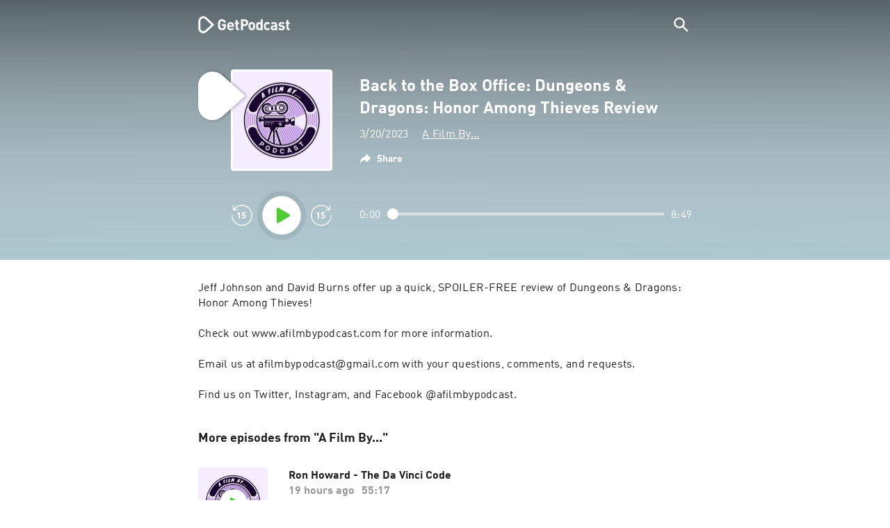

--- FILE ---
content_type: text/html; charset=utf-8
request_url: https://getpodcast.com/podcast/a-film-by/back-to-the-box-office-dungeons-and-dragons-honor-among-thieves-review_66970a5656
body_size: 27224
content:
<!DOCTYPE html><html lang="en"><head><meta name="next-font-preconnect" /><meta httpEquiv="X-UA-Compatible" content="IE=edge,chrome=1" /><meta name="viewport" content="width=device-width, initial-scale=1.0" /><meta charSet="utf-8" /><meta name="google" content="nopagereadaloud" /><link rel="shortcut icon" href="/assets/favicon.ico" /><link rel="apple-touch-icon" sizes="180x180" href="/assets/apple-touch-icon.png" /><link rel="icon" type="image/png" sizes="48x48" href="/assets/favicon-48x48.png" /><link rel="icon" type="image/png" sizes="32x32" href="/assets/favicon-32x32.png" /><link rel="icon" type="image/png" sizes="16x16" href="/assets/favicon-16x16.png" /><link rel="mask-icon" href="/assets/safari-pinned-tab.svg" color="#5bbad5" /><link rel="preload" href="/assets/fonts/DINWebPro.woff2" as="font" type="font/woff2" crossorigin /><link rel="preload" href="/assets/fonts/DINWebPro-Bold.woff2" as="font" type="font/woff2" crossorigin /><link rel="preload" href="/assets/images/square.png" as="image" /><meta name="msapplication-TileColor" content="#00aba9" /><meta name="google-site-verification" content="SPCausbI1cLetyY_iFCr3T2ZcAiEXhDcu_NFNeFCILE" /><script>
          window.startTime = Date.now();
          !function () { var e = function () { var e, t = "__tcfapiLocator", a = [], n = window; for (; n;) { try { if (n.frames[t]) { e = n; break } } catch (e) { } if (n === window.top) break; n = n.parent } e || (!function e() { var a = n.document, r = !!n.frames[t]; if (!r) if (a.body) { var i = a.createElement("iframe"); i.style.cssText = "display:none", i.name = t, a.body.appendChild(i) } else setTimeout(e, 5); return !r }(), n.__tcfapi = function () { for (var e, t = arguments.length, n = new Array(t), r = 0; r < t; r++)n[r] = arguments[r]; if (!n.length) return a; if ("setGdprApplies" === n[0]) n.length > 3 && 2 === parseInt(n[1], 10) && "boolean" == typeof n[3] && (e = n[3], "function" == typeof n[2] && n[2]("set", !0)); else if ("ping" === n[0]) { var i = { gdprApplies: e, cmpLoaded: !1, cmpStatus: "stub" }; "function" == typeof n[2] && n[2](i) } else a.push(n) }, n.addEventListener("message", (function (e) { var t = "string" == typeof e.data, a = {}; try { a = t ? JSON.parse(e.data) : e.data } catch (e) { } var n = a.__tcfapiCall; n && window.__tcfapi(n.command, n.version, (function (a, r) { var i = { __tcfapiReturn: { returnValue: a, success: r, callId: n.callId } }; t && (i = JSON.stringify(i)), e.source.postMessage(i, "*") }), n.parameter) }), !1)) }; "undefined" != typeof module ? module.exports = e : e() }();
          function UUID(){var x=(new Date).getTime();return"xxxxxxxx-xxxx-4xxx-yxxx-xxxxxxxxxxxx".replace(/[xy]/g,function(e){var t=(x+16*Math.random())%16|0;return x=Math.floor(x/16),("x"==e?t:3&t|8).toString(16)})}function setCookie(e,t,x){var n=new Date;n.setTime(n.getTime()+24*x*60*60*1e3);n="expires="+n.toUTCString();document.cookie=e+"="+t+";"+n+";path=/"}function readCookie(e){for(var t=e+"=",x=document.cookie.split(";"),n=0;n<x.length;n++){for(var o=x[n];" "==o.charAt(0);)o=o.substring(1,o.length);if(0==o.indexOf(t))return o.substring(t.length,o.length)}return null}var uuid,consentCookie=readCookie("authId");null===consentCookie&&setCookie("authId",uuid=UUID(),365);
          </script><script id="rnd_cmp" src="/assets/js/cmp/rnd.js?_=09112021" onLoad="initCMP()" async></script><script id="show-banner">
          function initCMP () {
              RND.CMP.initialize({
                debug: true,
                privacyLink: '/privacy-policy',
                privacyManagerId: 238149,
                languageDetection: true,
                allowedLanguages:  ['de', 'en', 'fr', 'es', 'pt', 'it', 'pl', 'da', 'sv'],
                fallbackLanguage: 'en',
                sp: {
                  config: {
                    baseEndpoint: 'https://cdn.privacy-mgmt.com'
                    ,propertyHref: 'https://getpodcast.com'
                  }
                }
              });
          }</script><style>
  a,abbr,acronym,address,applet,article,aside,audio,b,big,blockquote,body,canvas,caption,center,cite,code,dd,del,details,dfn,div,dl,dt,em,embed,fieldset,figcaption,figure,footer,form,h1,h2,h3,h4,h5,h6,header,hgroup,html,i,iframe,img,ins,kbd,label,legend,li,mark,menu,nav,object,ol,output,p,pre,q,ruby,s,samp,section,small,span,strike,strong,sub,summary,sup,table,tbody,td,tfoot,th,thead,time,tr,tt,u,ul,var,video{margin:0;padding:0;border:0;font-size:100%;vertical-align:baseline}:focus{outline:0}article,aside,details,figcaption,figure,footer,header,hgroup,menu,nav,section{display:block}body{line-height:1}ol,ul{list-style:none}blockquote,q{quotes:none}blockquote:after,blockquote:before,q:after,q:before{content:'';content:none}table{border-collapse:collapse;border-spacing:0}input[type=search]::-webkit-search-cancel-button,input[type=search]::-webkit-search-decoration,input[type=search]::-webkit-search-results-button,input[type=search]::-webkit-search-results-decoration{-webkit-appearance:none;-moz-appearance:none}input[type=search]{-webkit-appearance:none;-moz-appearance:none;-webkit-box-sizing:content-box;-moz-box-sizing:content-box;box-sizing:content-box}textarea{overflow:auto;vertical-align:top;resize:vertical}audio,canvas,video{display:inline-block;max-width:100%}audio:not([controls]){display:none;height:0}[hidden]{display:none}html{font-size:100%;-webkit-text-size-adjust:100%;-ms-text-size-adjust:100%}a:focus{outline:thin dotted}a:active,a:hover{outline:0}img{border:0;-ms-interpolation-mode:bicubic}figure{margin:0}form{margin:0}fieldset{border:1px solid silver;margin:0 2px;padding:.35em .625em .75em}legend{border:0;padding:0;white-space:normal}button,input,select,textarea{font-size:100%;margin:0;vertical-align:baseline}button,input{line-height:normal}button,select{text-transform:none}button,html input[type=button],input[type=reset],input[type=submit]{-webkit-appearance:button;cursor:pointer}button[disabled],html input[disabled]{cursor:default}input[type=checkbox],input[type=radio]{box-sizing:border-box;padding:0}input[type=search]{-webkit-appearance:textfield;-moz-box-sizing:content-box;-webkit-box-sizing:content-box;box-sizing:content-box}input[type=search]::-webkit-search-cancel-button,input[type=search]::-webkit-search-decoration{-webkit-appearance:none}button::-moz-focus-inner,input::-moz-focus-inner{border:0;padding:0}textarea{overflow:auto;vertical-align:top}table{border-collapse:collapse;border-spacing:0}button,html,input,select,textarea{color:#222}::-moz-selection{background:#b3d4fc;text-shadow:none}::selection{background:#b3d4fc;text-shadow:none}img{vertical-align:middle}fieldset{border:0;margin:0;padding:0}textarea{resize:vertical}.chromeframe{margin:.2em 0;background:#ccc;color:#000;padding:.2em 0}em{font-style:italic}strong{font-weight:700}*{box-sizing:border-box}

  @font-face {
    font-family: radio;
    src: local(
            '-apple-system,BlinkMacSystemFont,"Segoe UI",Roboto,"Helvetica Neue",Arial,sans-serif,"Apple Color Emoji","Segoe UI Emoji","Segoe UI Symbol","Noto Color Emoji"'
    ),
    url('/assets/fonts/DINWebPro.woff2') format('woff2');
    font-style: normal;
    font-weight: normal;
    font-display: swap;
    text-rendering: optimizeLegibility;
  }

  @font-face {
    font-family: radio;
    src: local(
            '-apple-system,BlinkMacSystemFont,"Segoe UI",Roboto,"Helvetica Neue",Arial,sans-serif,"Apple Color Emoji","Segoe UI Emoji","Segoe UI Symbol","Noto Color Emoji"'
    ),
    url('/assets/fonts/DINWebPro-Bold.woff2') format('woff2');
    font-style: normal;
    font-weight: bold;
    font-display: swap;
    text-rendering: optimizeLegibility;
  }

  body,
  input {
    font-family: radio;
    font-size: 14px;
    font-weight: normal;
    font-style: normal;
    font-stretch: normal;
    line-height: 1.43;
    letter-spacing: 0.25px;
    color: #1e1e1e;
    -webkit-overflow-scrolling: touch;
  }

  html,
  body {
    height: 100%;
    width: 100%;
  }

  .playbutton-stage {
    padding: 5px 0 0 5px;
  }
  .playbutton-stage .playbutton-styled {
    max-width: 70px !important;
  }
  .playbutton-stage .svgIcon svg {
    width: 70px;
    height: 70px;
  }

  .playbutton-cover {
    padding-left: 4px;
    padding-top: 4px;
  }
  .playbutton-cover .playbutton-styled {
    max-width: 50px !important;
  }
  .playbutton-cover .svgIcon svg {
    width: 50px;
    height: 50px;
  }

  .playbutton-sticky .playbutton-styled {
    max-width: 57px !important;
    
  }
  .playbutton-sticky .svgIcon svg {
    width: 57px;
    height: 57px;
  }
  
  @media (min-width: 768px) {
    .playbutton-sticky {
      padding-top: 4px;
    }
  }
  @media (max-width: 767px) {
    .playbutton-cover {
      padding-left: 2px;
      padding-top: 2px;
    }
    .playbutton-cover .playbutton-styled {
      max-width: 42px !important;
    }
    .playbutton-cover .svgIcon svg {
      width: 42px;
      height: 42px;
    }
    .playbutton-sticky .playbutton-styled {
      max-width: 40px !important;
    }
    .playbutton-sticky .svgIcon svg {
      width: 40px;
      height: 40px;
    } 
  }
</style><title>Back to the Box Office: Dungeons &amp; Dragons: Honor Among Thieves Review - A Film By...</title><meta name="description" content="Listen to Back to the Box Office: Dungeons &amp; Dragons: Honor Among Thieves Review - A Film By... podcast for free on GetPodcast." /><meta name="robots" content="index,follow,max-snippet:-1,max-image-preview:large" /><meta property="og:url" content="https://getpodcast.com/podcast/a-film-by/back-to-the-box-office-dungeons-and-dragons-honor-among-thieves-review_66970a5656" /><meta property="og:title" content="Back to the Box Office: Dungeons &amp; Dragons: Honor Among Thieves Review" /><meta property="og:description" content="Listen to Back to the Box Office: Dungeons &amp; Dragons: Honor Among Thieves Review - A Film By... podcast for free on GetPodcast." /><meta property="og:type" content="website" /><meta property="og:site_name" content="GetPodcast" /><meta property="og:image" content="https://getpodcast.com/assets/images/splash/logo-1200x630.png" /><meta name="twitter:card" content="summary_large_image" /><meta name="twitter:title" content="Back to the Box Office: Dungeons &amp; Dragons: Honor Among Thieves Review" /><meta name="twitter:description" content="Listen to Back to the Box Office: Dungeons &amp; Dragons: Honor Among Thieves Review - A Film By... podcast for free on GetPodcast." /><meta name="twitter:image" content="https://getpodcast.com/assets/images/splash/logo-1200x630.png" /><link rel="alternate" hrefLang="de-at" href="https://getpodcast.com/at/podcast/a-film-by/back-to-the-box-office-dungeons-and-dragons-honor-among-thieves-review_66970a5656" /><link rel="alternate" hrefLang="de-de" href="https://getpodcast.com/de/podcast/a-film-by/back-to-the-box-office-dungeons-and-dragons-honor-among-thieves-review_66970a5656" /><link rel="alternate" hrefLang="de" href="https://getpodcast.com/de/podcast/a-film-by/back-to-the-box-office-dungeons-and-dragons-honor-among-thieves-review_66970a5656" /><link rel="alternate" hrefLang="da" href="https://getpodcast.com/dk/podcast/a-film-by/back-to-the-box-office-dungeons-and-dragons-honor-among-thieves-review_66970a5656" /><link rel="alternate" hrefLang="fr" href="https://getpodcast.com/fr/podcast/a-film-by/back-to-the-box-office-dungeons-and-dragons-honor-among-thieves-review_66970a5656" /><link rel="alternate" hrefLang="en-gb" href="https://getpodcast.com/uk/podcast/a-film-by/back-to-the-box-office-dungeons-and-dragons-honor-among-thieves-review_66970a5656" /><link rel="alternate" hrefLang="pt" href="https://getpodcast.com/pt/podcast/a-film-by/back-to-the-box-office-dungeons-and-dragons-honor-among-thieves-review_66970a5656" /><link rel="alternate" hrefLang="sv" href="https://getpodcast.com/se/podcast/a-film-by/back-to-the-box-office-dungeons-and-dragons-honor-among-thieves-review_66970a5656" /><link rel="alternate" hrefLang="en-us" href="https://getpodcast.com/podcast/a-film-by/back-to-the-box-office-dungeons-and-dragons-honor-among-thieves-review_66970a5656" /><link rel="alternate" hrefLang="en" href="https://getpodcast.com/podcast/a-film-by/back-to-the-box-office-dungeons-and-dragons-honor-among-thieves-review_66970a5656" /><link rel="canonical" href="https://getpodcast.com/podcast/a-film-by/back-to-the-box-office-dungeons-and-dragons-honor-among-thieves-review_66970a5656" /><link rel="preload" href="https://podcast-images-prod.radio-assets.com/300/a-film-by.jpeg?version=1396afb14da85a29dfa6341446d02e99bbb75d24" as="image" /><meta name="next-head-count" content="42" /><noscript data-n-css></noscript><script defer noModule src="/_next/static/chunks/polyfills-5cd94c89d3acac5f.js"></script><script src="/_next/static/chunks/webpack-4a1853a56933a9c7.js" defer></script><script src="/_next/static/chunks/framework-4cc980c1fc92f87d.js" defer></script><script src="/_next/static/chunks/main-07181bb3a1035316.js" defer></script><script src="/_next/static/chunks/pages/_app-97dd806ad24fd392.js" defer></script><script src="/_next/static/chunks/29107295-a2d0c8e72019a3ed.js" defer></script><script src="/_next/static/chunks/858-34a49e26c029909d.js" defer></script><script src="/_next/static/chunks/641-daa966751dca1081.js" defer></script><script src="/_next/static/chunks/pages/podcast/%5Bpodcast%5D/%5Bepisode%5D-8f763aeee82ba0e0.js" defer></script><script src="/_next/static/TLVfm-ZRIW0FvGABBmXx5/_buildManifest.js" defer></script><script src="/_next/static/TLVfm-ZRIW0FvGABBmXx5/_ssgManifest.js" defer></script><script src="/_next/static/TLVfm-ZRIW0FvGABBmXx5/_middlewareManifest.js" defer></script><style id="__jsx-2850323686">#nprogress{pointer-events:none;}#nprogress .bar{background:#64e646;position:fixed;z-index:9999;top:0;left:0;width:100%;height:2px;}#nprogress .peg{display:block;position:absolute;right:0px;width:100px;height:100%;box-shadow:0 0 10px #64e646,0 0 5px #64e646;opacity:1;-webkit-transform:rotate(3deg) translate(0px,-4px);-ms-transform:rotate(3deg) translate(0px,-4px);-webkit-transform:rotate(3deg) translate(0px,-4px);-ms-transform:rotate(3deg) translate(0px,-4px);transform:rotate(3deg) translate(0px,-4px);}#nprogress .spinner{display:block;position:fixed;z-index:1031;top:15px;right:15px;}#nprogress .spinner-icon{width:18px;height:18px;box-sizing:border-box;border:solid 2px transparent;border-top-color:#64e646;border-left-color:#64e646;border-radius:50%;-webkit-animation:nprogresss-spinner 400ms linear infinite;-webkit-animation:nprogress-spinner 400ms linear infinite;animation:nprogress-spinner 400ms linear infinite;}.nprogress-custom-parent{overflow:hidden;position:relative;}.nprogress-custom-parent #nprogress .spinner,.nprogress-custom-parent #nprogress .bar{position:absolute;}@-webkit-keyframes nprogress-spinner{0%{-webkit-transform:rotate(0deg);}100%{-webkit-transform:rotate(360deg);}}@-webkit-keyframes nprogress-spinner{0%{-webkit-transform:rotate(0deg);-ms-transform:rotate(0deg);transform:rotate(0deg);}100%{-webkit-transform:rotate(360deg);-ms-transform:rotate(360deg);transform:rotate(360deg);}}@keyframes nprogress-spinner{0%{-webkit-transform:rotate(0deg);-ms-transform:rotate(0deg);transform:rotate(0deg);}100%{-webkit-transform:rotate(360deg);-ms-transform:rotate(360deg);transform:rotate(360deg);}}</style><style data-styled data-styled-version="5.3.3">.iFtXGS{width:106px;vertical-align:middle;position:relative;}/*!sc*/
.iFtXGS path#icon{fill:#FFFFFF;}/*!sc*/
.iFtXGS path#text{fill:#FFFFFF;}/*!sc*/
@media (min-width:768px){.iFtXGS{width:132px;}}/*!sc*/
.ktXSIt{width:106px;vertical-align:middle;position:relative;}/*!sc*/
.ktXSIt path#icon{fill:#64E646;}/*!sc*/
.ktXSIt path#text{fill:#1E1E1E;}/*!sc*/
@media (min-width:768px){.ktXSIt{width:132px;}}/*!sc*/
data-styled.g1[id="Logo__SVG-sc-kn26s8-0"]{content:"iFtXGS,ktXSIt,"}/*!sc*/
.bwiwIZ{width:28px;height:28px;vertical-align:middle;outline:none;}/*!sc*/
.bwiwIZ:active{outline:none;}/*!sc*/
data-styled.g2[id="Icon__SVG-sc-pqbdkr-0"]{content:"bwiwIZ,"}/*!sc*/
.fryuta{-webkit-user-select:none;-moz-user-select:none;-ms-user-select:none;user-select:none;cursor:pointer;z-index:10;}/*!sc*/
.fryuta #close,.fryuta #search{stroke:#FFFFFF;}/*!sc*/
@media (min-width:768px){.fryuta{width:30px;height:30px;}}/*!sc*/
data-styled.g4[id="NavigationSearch__StyledIcon-sc-9nolk2-0"]{content:"fryuta,"}/*!sc*/
.fajCMX{position:relative;}/*!sc*/
data-styled.g6[id="NavigationSearch__Wrapper-sc-9nolk2-2"]{content:"fajCMX,"}/*!sc*/
.WWFqg{-webkit-transition:all ease-out 0.15s;transition:all ease-out 0.15s;display:-webkit-inline-box;display:-webkit-inline-flex;display:-ms-inline-flexbox;display:inline-flex;position:relative;padding-left:4px;z-index:9;}/*!sc*/
@media (min-width:768px){.WWFqg{height:30px;}}/*!sc*/
data-styled.g7[id="NavigationSearch__ButtonWrapper-sc-9nolk2-3"]{content:"WWFqg,"}/*!sc*/
.jVgKCw{display:-webkit-box;display:-webkit-flex;display:-ms-flexbox;display:flex;-webkit-align-items:center;-webkit-box-align:center;-ms-flex-align:center;align-items:center;}/*!sc*/
data-styled.g9[id="NavigationSearch__NoForm-sc-9nolk2-5"]{content:"jVgKCw,"}/*!sc*/
.eJcxag{max-width:710px;margin:0 auto;width:100%;}/*!sc*/
data-styled.g10[id="components__PageWrapper-sc-1nvrcl0-0"]{content:"eJcxag,"}/*!sc*/
.bYgKjR{-webkit-user-select:none;-moz-user-select:none;-ms-user-select:none;user-select:none;-webkit-backface-visibility:hidden;backface-visibility:hidden;-webkit-tap-highlight-color:transparent;-webkit-transition:all ease-out 0.15s;transition:all ease-out 0.15s;background-color:transparent;position:fixed;padding:0 20px;width:100%;height:60px;line-height:60px;z-index:1000;box-shadow:none;}/*!sc*/
@media (min-width:768px){.bYgKjR{height:70px;line-height:70px;}}/*!sc*/
data-styled.g12[id="Navigation__Wrapper-sc-uvqu1e-0"]{content:"bYgKjR,"}/*!sc*/
.gAMANT{margin:0 auto;width:100%;display:grid;grid-template-columns:106px auto;grid-template-rows:100%;grid-template-areas:logo . search;-webkit-align-items:center;-webkit-box-align:center;-ms-flex-align:center;align-items:center;}/*!sc*/
data-styled.g13[id="Navigation__Inner-sc-uvqu1e-1"]{content:"gAMANT,"}/*!sc*/
.gcGHxD{justify-self:end;top:1px;}/*!sc*/
data-styled.g14[id="Navigation__StyledSearch-sc-uvqu1e-2"]{content:"gcGHxD,"}/*!sc*/
.crfOsF:hover,.crfOsF:active,.crfOsF:focus{outline:0;}/*!sc*/
data-styled.g15[id="Navigation__LogoLink-sc-uvqu1e-3"]{content:"crfOsF,"}/*!sc*/
.dCYgVM{width:18px;height:18px;background-size:18px 18px;background-repeat:no-repeat;background-position:center;background-image:url( /assets/images/flags/en@1x.png );}/*!sc*/
@media (-webkit-min-device-pixel-ratio:2), ( min--moz-device-pixel-ratio:2), ( -o-min-device-pixel-ratio:2/1), ( min-device-pixel-ratio:2), ( min-resolution:192dpi), ( min-resolution:2dppx){.dCYgVM{background-image:url( /assets/images/flags/en@2x.png );}}/*!sc*/
@media (-webkit-min-device-pixel-ratio:3), ( min--moz-device-pixel-ratio:3), ( -o-min-device-pixel-ratio:3/1), ( min-device-pixel-ratio:3), ( min-resolution:384dpi), ( min-resolution:3dppx){.dCYgVM{background-image:url( /assets/images/flags/en@3x.png);}}/*!sc*/
data-styled.g16[id="CountryIcon-sc-1mwhrcq-0"]{content:"dCYgVM,"}/*!sc*/
.ktyzes{display:inline-block;text-align:center;-webkit-text-decoration:none;text-decoration:none;position:relative;z-index:0;padding-left:23px;}/*!sc*/
data-styled.g17[id="LanguagePicker__Label-sc-1kxex54-0"]{content:"ktyzes,"}/*!sc*/
.gwscSw{position:absolute;width:18px;height:18px;left:0;top:0;}/*!sc*/
data-styled.g18[id="LanguagePicker__StyledCountryIcon-sc-1kxex54-1"]{content:"gwscSw,"}/*!sc*/
.lpiikl{width:14px;height:14px;z-index:0;-webkit-transform:rotate(-90deg);-ms-transform:rotate(-90deg);transform:rotate(-90deg);position:relative;margin-left:5px;top:2px;}/*!sc*/
data-styled.g19[id="LanguagePicker__StyledChevron-sc-1kxex54-2"]{content:"lpiikl,"}/*!sc*/
.dcraAT{text-align:center;-webkit-text-decoration:none;text-decoration:none;color:#1E1E1E;-webkit-user-select:none;-moz-user-select:none;-ms-user-select:none;user-select:none;-webkit-tap-highlight-color:transparent;}/*!sc*/
.dcraAT:hover,.dcraAT:active,.dcraAT:focus{outline:0;}/*!sc*/
data-styled.g20[id="LanguagePicker__StyledLink-sc-1kxex54-3"]{content:"dcraAT,"}/*!sc*/
.hfrvzp{display:none;}/*!sc*/
@media (min-width:768px){.hfrvzp{display:inline-block;}}/*!sc*/
.fRrCPG{display:inline-block;}/*!sc*/
@media (min-width:768px){.fRrCPG{display:inline-block;}}/*!sc*/
data-styled.g21[id="AppLink__LinkApp-sc-54x8rf-0"]{content:"hfrvzp,fRrCPG,"}/*!sc*/
.hTgDSs{display:block;width:100%;text-align:center;}/*!sc*/
@media (min-width:768px){.hTgDSs{display:inherit;width:auto;padding-right:0;text-align:left;-webkit-box-pack:center;-webkit-justify-content:center;-ms-flex-pack:center;justify-content:center;-webkit-align-items:center;-webkit-box-align:center;-ms-flex-align:center;align-items:center;}.hTgDSs .AppLink-sc-54x8rf-2:first-child{margin-right:10px;}}/*!sc*/
data-styled.g24[id="AppLinks__Wrapper-sc-qg55x-0"]{content:"hTgDSs,"}/*!sc*/
.kuCzjq{-webkit-flex-shrink:0;-ms-flex-negative:0;flex-shrink:0;padding:50px 20px 90px 20px;background-color:rgba(240,240,240,0.6);}/*!sc*/
@media (min-width:768px){.kuCzjq{padding:50px 20px 110px 20px;}}/*!sc*/
data-styled.g25[id="Footer__Wrapper-sc-1hapenx-0"]{content:"kuCzjq,"}/*!sc*/
.HPTmn{font-size:16px;font-weight:bold;font-style:normal;font-stretch:normal;line-height:1.38;-webkit-letter-spacing:0.28px;-moz-letter-spacing:0.28px;-ms-letter-spacing:0.28px;letter-spacing:0.28px;text-align:center;}/*!sc*/
data-styled.g28[id="Footer__Main-sc-1hapenx-3"]{content:"HPTmn,"}/*!sc*/
.hKOoUz{font-weight:normal;}/*!sc*/
data-styled.g29[id="Footer__Secondary-sc-1hapenx-4"]{content:"hKOoUz,"}/*!sc*/
.voMYQ{position:relative;text-align:center;white-space:nowrap;}/*!sc*/
data-styled.g30[id="Footer__LinkItem-sc-1hapenx-5"]{content:"voMYQ,"}/*!sc*/
.eHHIBo{display:-webkit-box;display:-webkit-flex;display:-ms-flexbox;display:flex;-webkit-flex-wrap:wrap;-ms-flex-wrap:wrap;flex-wrap:wrap;width:100%;margin:50px auto;padding:0 5px;-webkit-box-pack:center;-webkit-justify-content:center;-ms-flex-pack:center;justify-content:center;}/*!sc*/
.eHHIBo .Footer__LinkItem-sc-1hapenx-5{padding:5px 10px;}/*!sc*/
@media (min-width:768px){.eHHIBo{margin:0 auto 0 0;width:auto;padding:0 0 0 5px;}.eHHIBo .Footer__LinkItem-sc-1hapenx-5{padding:0;}}/*!sc*/
data-styled.g31[id="Footer__Links-sc-1hapenx-6"]{content:"eHHIBo,"}/*!sc*/
.hvskIS{text-align:center;-webkit-text-decoration:none;text-decoration:none;color:#1E1E1E;-webkit-user-select:none;-moz-user-select:none;-ms-user-select:none;user-select:none;-webkit-tap-highlight-color:transparent;}/*!sc*/
.hvskIS:hover,.hvskIS:active,.hvskIS:focus{outline:0;}/*!sc*/
@media (min-width:768px){.hvskIS{margin-right:20px;}}/*!sc*/
data-styled.g32[id="Footer__StyledLink-sc-1hapenx-7"]{content:"hvskIS,"}/*!sc*/
.hChjHW{margin:0;padding:0;background:transparent;border:none;text-align:center;-webkit-text-decoration:none;text-decoration:none;font-size:inherit;font-family:inherit;color:#1E1E1E;-webkit-user-select:none;-moz-user-select:none;-ms-user-select:none;user-select:none;-webkit-tap-highlight-color:transparent;}/*!sc*/
.hChjHW:hover,.hChjHW:active,.hChjHW:focus{outline:0;}/*!sc*/
@media (min-width:768px){.hChjHW{margin-right:20px;}}/*!sc*/
data-styled.g33[id="Footer__StyledLinkLikeButton-sc-1hapenx-8"]{content:"hChjHW,"}/*!sc*/
.eaaKzR{display:-webkit-box;display:-webkit-flex;display:-ms-flexbox;display:flex;padding:0 5px;width:100%;-webkit-align-items:flex-end;-webkit-box-align:flex-end;-ms-flex-align:flex-end;align-items:flex-end;-webkit-box-pack:justify;-webkit-justify-content:space-between;-ms-flex-pack:justify;justify-content:space-between;}/*!sc*/
@media (min-width:768px){.eaaKzR{max-width:240px;margin:0 auto;padding:0 5px 0 20px;}}/*!sc*/
data-styled.g34[id="Footer__Legal-sc-1hapenx-9"]{content:"eaaKzR,"}/*!sc*/
.QJCCy{white-space:nowrap;text-align:center;-webkit-text-decoration:none;text-decoration:none;color:#1E1E1E;padding-right:20px;-webkit-user-select:none;-moz-user-select:none;-ms-user-select:none;user-select:none;-webkit-tap-highlight-color:transparent;}/*!sc*/
.QJCCy:hover,.QJCCy:active,.QJCCy:focus{outline:0;}/*!sc*/
data-styled.g35[id="Footer__Copyright-sc-1hapenx-10"]{content:"QJCCy,"}/*!sc*/
@media (min-width:768px){.bNufPO{display:-webkit-box;display:-webkit-flex;display:-ms-flexbox;display:flex;-webkit-align-items:flex-end;-webkit-box-align:flex-end;-ms-flex-align:flex-end;align-items:flex-end;-webkit-box-pack:justify;-webkit-justify-content:space-between;-ms-flex-pack:justify;justify-content:space-between;margin-top:40px;}}/*!sc*/
data-styled.g37[id="Footer__FooterLinks-sc-1hapenx-12"]{content:"bNufPO,"}/*!sc*/
.kFxaEa{text-align:center;padding-top:45px;}/*!sc*/
data-styled.g38[id="Footer__StyledAppLinks-sc-1hapenx-13"]{content:"kFxaEa,"}/*!sc*/
.hcePJY{margin-top:25px;}/*!sc*/
@media (min-width:768px){.hcePJY{margin-top:0;}}/*!sc*/
data-styled.g39[id="Logo__LogoContainer-sc-1zms5r-0"]{content:"hcePJY,"}/*!sc*/
.kHxrAE{min-height:100%;position:relative;}/*!sc*/
data-styled.g47[id="Page__Wrapper-sc-1ch93uo-0"]{content:"kHxrAE,"}/*!sc*/
.fzXDGp{min-height:100vh;display:-webkit-box;display:-webkit-flex;display:-ms-flexbox;display:flex;-webkit-flex-direction:column;-ms-flex-direction:column;flex-direction:column;-webkit-align-items:stretch;-webkit-box-align:stretch;-ms-flex-align:stretch;align-items:stretch;}/*!sc*/
data-styled.g48[id="Page-sc-1ch93uo-1"]{content:"fzXDGp,"}/*!sc*/
.ehtDuQ{-webkit-box-flex:1;-webkit-flex-grow:1;-ms-flex-positive:1;flex-grow:1;}/*!sc*/
data-styled.g49[id="Page__Main-sc-1ch93uo-2"]{content:"ehtDuQ,"}/*!sc*/
.iKbVVI:hover{-webkit-filter:drop-shadow(0 0 4px rgba(0,0,0,0.5));-webkit-filter:drop-shadow(0 0 4px rgba(0,0,0,0.5));filter:drop-shadow(0 0 4px rgba(0,0,0,0.5));}/*!sc*/
.iKbVVI:active{-webkit-filter:drop-shadow(0 0 4px rgba(0,0,0,1));-webkit-filter:drop-shadow(0 0 4px rgba(0,0,0,1));filter:drop-shadow(0 0 4px rgba(0,0,0,1));}/*!sc*/
@supports (-webkit-overflow-scrolling:touch){.iKbVVI:hover,.iKbVVI:active{-webkit-filter:none;-webkit-filter:none;filter:none;}}/*!sc*/
.iKbVVI .playbutton-styled{-webkit-animation:2s linear infinite svg-animation;animation:2s linear infinite svg-animation;fill:none;max-width:40px;}/*!sc*/
.iKbVVI > svg circle{display:block;fill:none;stroke:white;stroke-linecap:round;stroke-width:10px;}/*!sc*/
@media all and (-ms-high-contrast:none){.iKbVVI > svg circle{stroke-width:0;}}/*!sc*/
.iKbVVI > svg circle.animated{-webkit-animation:1.4s ease-in-out infinite both circle-animation;animation:1.4s ease-in-out infinite both circle-animation;stroke-dasharray:283;stroke-dashoffset:280;-webkit-transform-origin:50% 50%;-ms-transform-origin:50% 50%;transform-origin:50% 50%;}/*!sc*/
@-webkit-keyframes svg-animation{0%{-webkit-transform:rotateZ(0deg);-ms-transform:rotateZ(0deg);transform:rotateZ(0deg);}100%{-webkit-transform:rotateZ(360deg);-ms-transform:rotateZ(360deg);transform:rotateZ(360deg);}}/*!sc*/
@keyframes svg-animation{0%{-webkit-transform:rotateZ(0deg);-ms-transform:rotateZ(0deg);transform:rotateZ(0deg);}100%{-webkit-transform:rotateZ(360deg);-ms-transform:rotateZ(360deg);transform:rotateZ(360deg);}}/*!sc*/
@-webkit-keyframes circle-animation{0%,25%{stroke-dashoffset:280;-webkit-transform:rotate(0);-ms-transform:rotate(0);transform:rotate(0);}50%,75%{stroke-dashoffset:75;-webkit-transform:rotate(45deg);-ms-transform:rotate(45deg);transform:rotate(45deg);}100%{stroke-dashoffset:280;-webkit-transform:rotate(360deg);-ms-transform:rotate(360deg);transform:rotate(360deg);}}/*!sc*/
@keyframes circle-animation{0%,25%{stroke-dashoffset:280;-webkit-transform:rotate(0);-ms-transform:rotate(0);transform:rotate(0);}50%,75%{stroke-dashoffset:75;-webkit-transform:rotate(45deg);-ms-transform:rotate(45deg);transform:rotate(45deg);}100%{stroke-dashoffset:280;-webkit-transform:rotate(360deg);-ms-transform:rotate(360deg);transform:rotate(360deg);}}/*!sc*/
data-styled.g50[id="Toggle-sc-vfpwvg-0"]{content:"iKbVVI,"}/*!sc*/
.dtQwct{width:100%;height:auto;border-radius:4px;background-size:cover;background-position:top center;background-repeat:no-repeat;background-color:#f0f0f0;box-shadow:0 0 10px 0 rgba(0,0,0,0);-webkit-transition:box-shadow linear 0.1s;transition:box-shadow linear 0.1s;position:relative;background-image:url("https://podcast-images-prod.radio-assets.com/300/a-film-by.jpeg?version=1396afb14da85a29dfa6341446d02e99bbb75d24");}/*!sc*/
.ialYGk{width:100%;height:auto;border-radius:4px;background-size:cover;background-position:top center;background-repeat:no-repeat;background-color:#f0f0f0;box-shadow:0 0 10px 0 rgba(0,0,0,0);-webkit-transition:box-shadow linear 0.1s;transition:box-shadow linear 0.1s;position:relative;}/*!sc*/
data-styled.g52[id="Cover__CoverImage-sc-8sp4zu-1"]{content:"dtQwct,ialYGk,"}/*!sc*/
.lhSQxY{width:100%;border-radius:4px;position:relative;-webkit-transition:box-shadow linear 0.1s;transition:box-shadow linear 0.1s;border:solid 3px #ffffff;}/*!sc*/
.lhSQxY .Cover__CoverImage-sc-8sp4zu-1{border-radius:0;}/*!sc*/
.zuTsf{width:100%;border-radius:4px;position:relative;-webkit-transition:box-shadow linear 0.1s;transition:box-shadow linear 0.1s;}/*!sc*/
data-styled.g53[id="Cover__CoverWrapper-sc-8sp4zu-2"]{content:"lhSQxY,zuTsf,"}/*!sc*/
.cTaIaQ{background-color:#aec6cf;background-image:url(/assets/images/overlay/header.png);background-size:100% 100%;min-height:380px;padding-top:74px;padding-bottom:30px;-webkit-transition:background linear 0.5s;transition:background linear 0.5s;}/*!sc*/
@media (min-width:768px){.cTaIaQ{min-height:340px;padding-top:100px;padding-bottom:0;}}/*!sc*/
data-styled.g68[id="StageWrapper__Wrapper-sc-1qxjyh3-0"]{content:"cTaIaQ,"}/*!sc*/
.eUiFPo{margin-bottom:40px;position:relative;word-wrap:break-word;display:-webkit-box;-webkit-line-clamp:100;-webkit-box-orient:vertical;overflow:hidden;white-space:pre-wrap;}/*!sc*/
@media (min-width:768px){.eUiFPo{-webkit-line-clamp:100;font-size:16px;line-height:1.38;-webkit-letter-spacing:0.28px;-moz-letter-spacing:0.28px;-ms-letter-spacing:0.28px;letter-spacing:0.28px;}}/*!sc*/
.eUiFPo a{color:#1E1E1E;-webkit-transition:color linear .1s;transition:color linear .1s;}/*!sc*/
.eUiFPo a:visited{color:#1E1E1E;}/*!sc*/
.eUiFPo a:hover,.eUiFPo a:active{color:#64E646;}/*!sc*/
.eUiFPo p,.eUiFPo ul,.eUiFPo ol{margin-top:15px;margin-bottom:15px;}/*!sc*/
.eUiFPo ul,.eUiFPo ol{list-style-type:disc;list-style-position:inside;}/*!sc*/
.eUiFPo ul li,.eUiFPo ol li{padding-left:10px;}/*!sc*/
.eUiFPo > :first-child{margin-top:0px;}/*!sc*/
.eUiFPo > :last-child{margin-bottom:0px;}/*!sc*/
.eUiFPo .loadingLines{margin-bottom:50px;}/*!sc*/
data-styled.g70[id="DescriptionContent-sc-5yqs0z-0"]{content:"eUiFPo,"}/*!sc*/
.dtdxnF{-webkit-user-select:none;-moz-user-select:none;-ms-user-select:none;user-select:none;-webkit-tap-highlight-color:transparent;cursor:pointer;width:45px;height:45px;}/*!sc*/
.dtdxnF:hover,.dtdxnF:active,.dtdxnF:focus{outline:0;}/*!sc*/
@media (min-width:768px){.dtdxnF{width:57px;height:57px;}}/*!sc*/
data-styled.g75[id="EpisodeCover__ToggleButton-sc-qskan5-0"]{content:"dtdxnF,"}/*!sc*/
.dLfvcZ{position:absolute;width:100%;height:100%;z-index:100;display:-webkit-box;display:-webkit-flex;display:-ms-flexbox;display:flex;-webkit-box-pack:center;-webkit-justify-content:center;-ms-flex-pack:center;justify-content:center;-webkit-align-items:center;-webkit-box-align:center;-ms-flex-align:center;align-items:center;cursor:pointer;border-radius:4px;-webkit-transition:all linear 0.2s;transition:all linear 0.2s;}/*!sc*/
data-styled.g76[id="EpisodeCover__CoverButton-sc-qskan5-1"]{content:"dLfvcZ,"}/*!sc*/
.iRQdbT{width:100%;height:100%;}/*!sc*/
data-styled.g78[id="EpisodeListItem__Visual-sc-1ofbbx7-0"]{content:"iRQdbT,"}/*!sc*/
.gRFRIp{display:-webkit-box;display:-webkit-flex;display:-ms-flexbox;display:flex;padding-top:3px;}/*!sc*/
@media (min-width:768px){.gRFRIp{padding-top:1px;}}/*!sc*/
data-styled.g79[id="EpisodeListItem__Text-sc-1ofbbx7-1"]{content:"gRFRIp,"}/*!sc*/
.gyzhSv{font-size:16px;font-weight:bold;font-style:normal;font-stretch:normal;line-height:1.4;-webkit-letter-spacing:normal;-moz-letter-spacing:normal;-ms-letter-spacing:normal;letter-spacing:normal;text-align:left;color:#1E1E1E;}/*!sc*/
data-styled.g80[id="EpisodeListItem__EpisodeName-sc-1ofbbx7-2"]{content:"gyzhSv,"}/*!sc*/
.eRcJhA{word-break:break-word;line-height:1.4;cursor:pointer;color:#000;display:-webkit-box;-webkit-line-clamp:10;-webkit-box-orient:vertical;overflow:hidden;max-width:100%;}/*!sc*/
@media (min-width:768px){.eRcJhA{font-size:16px;line-height:1.4;-webkit-line-clamp:4;}}/*!sc*/
.eRcJhA a{color:#1E1E1E;-webkit-transition:color linear .1s;transition:color linear .1s;}/*!sc*/
.eRcJhA a:visited{color:#1E1E1E;}/*!sc*/
.eRcJhA a:hover,.eRcJhA a:active{color:#64E646;}/*!sc*/
.eRcJhA p,.eRcJhA ul,.eRcJhA ol{margin-top:15px;margin-bottom:15px;}/*!sc*/
.eRcJhA ul,.eRcJhA ol{list-style-type:disc;list-style-position:inside;}/*!sc*/
.eRcJhA ul li,.eRcJhA ol li{padding-left:10px;}/*!sc*/
.eRcJhA > :first-child{margin-top:0px;}/*!sc*/
.eRcJhA > :last-child{margin-bottom:0px;}/*!sc*/
.eRcJhA .loadingLines{margin-bottom:50px;}/*!sc*/
data-styled.g81[id="EpisodeListItem__EpisodeDescription-sc-1ofbbx7-3"]{content:"eRcJhA,"}/*!sc*/
.hOLcyk{display:-webkit-box;display:-webkit-flex;display:-ms-flexbox;display:flex;}/*!sc*/
data-styled.g82[id="EpisodeListItem__EpisodeMetaList-sc-1ofbbx7-4"]{content:"hOLcyk,"}/*!sc*/
.hBjlcE{font-size:16px;font-weight:bold;font-style:normal;font-stretch:normal;line-height:1.4;-webkit-letter-spacing:normal;-moz-letter-spacing:normal;-ms-letter-spacing:normal;letter-spacing:normal;text-align:left;color:#1E1E1E;color:#989898;margin-right:10px;}/*!sc*/
data-styled.g83[id="EpisodeListItem__EpisodeMeta-sc-1ofbbx7-5"]{content:"hBjlcE,"}/*!sc*/
.etryi{-webkit-user-select:none;-moz-user-select:none;-ms-user-select:none;user-select:none;-webkit-tap-highlight-color:transparent;display:inline-block;-webkit-text-decoration:none;text-decoration:none;}/*!sc*/
.etryi:hover,.etryi:active,.etryi:focus{outline:0;}/*!sc*/
data-styled.g84[id="EpisodeListItem__EpisodeLink-sc-1ofbbx7-6"]{content:"etryi,"}/*!sc*/
.cjRilX{display:grid;grid-template-columns:80px auto;grid-column-gap:20px;margin-bottom:30px;-webkit-align-items:center;-webkit-box-align:center;-ms-flex-align:center;align-items:center;justify-items:start;}/*!sc*/
@media (min-width:768px){.cjRilX{grid-template-columns:100px auto;grid-column-gap:30px;}}/*!sc*/
.cjRilX:hover .EpisodeCover-sc-qskan5-2{box-shadow:0 0 10px 0 rgba(0,0,0,0.5);}/*!sc*/
.cjRilX:active .EpisodeCover-sc-qskan5-2{box-shadow:0 0 10px 0 #000000;}/*!sc*/
data-styled.g85[id="EpisodeListItem__Wrapper-sc-1ofbbx7-7"]{content:"cjRilX,"}/*!sc*/
.hEiCcl{border-radius:4px;border:solid 1px #1e1e1e;padding:20px 20px 20px 20px;margin-bottom:40px;}/*!sc*/
@media (min-width:768px){.hEiCcl{padding:30px 30px 30px 30px;margin-top:20px;margin-bottom:35px;}}/*!sc*/
data-styled.g86[id="EpisodeList__Wrapper-sc-7k8d2n-0"]{content:"hEiCcl,"}/*!sc*/
.ddkvFf{text-align:left;}/*!sc*/
@media (min-width:768px){.ddkvFf{font-size:16px;line-height:1.5;-webkit-letter-spacing:normal;-moz-letter-spacing:normal;-ms-letter-spacing:normal;letter-spacing:normal;}}/*!sc*/
data-styled.g87[id="EpisodeList__Paragraph-sc-7k8d2n-1"]{content:"ddkvFf,"}/*!sc*/
.dOuPOs{height:28px;top:3px;left:0;position:absolute;-webkit-filter:drop-shadow(2px 0 2px rgba(0,0,0,0.3));-webkit-filter:drop-shadow(2px 0 2px rgba(0,0,0,0.3));filter:drop-shadow(2px 0 2px rgba(0,0,0,0.3));}/*!sc*/
.dOuPOs path{fill:#64E646;}/*!sc*/
@media (min-width:768px){.dOuPOs{height:38px;}}/*!sc*/
data-styled.g88[id="EpisodeList__StyledBubble-sc-7k8d2n-2"]{content:"dOuPOs,"}/*!sc*/
.fdFzRy{display:-webkit-box;display:-webkit-flex;display:-ms-flexbox;display:flex;}/*!sc*/
data-styled.g89[id="EpisodeList__Content-sc-7k8d2n-3"]{content:"fdFzRy,"}/*!sc*/
.hnTEWy{padding-right:16px;padding-left:18px;position:relative;}/*!sc*/
.hnTEWy .Cover__CoverWrapper-sc-8sp4zu-2{width:62px;height:62px;}/*!sc*/
@media (min-width:768px){.hnTEWy{padding-left:24px;padding-right:25px;}.hnTEWy .Cover__CoverWrapper-sc-8sp4zu-2{width:86px;height:86px;}}/*!sc*/
data-styled.g90[id="EpisodeList__Visual-sc-7k8d2n-4"]{content:"hnTEWy,"}/*!sc*/
.gKbRrO{padding-top:4px;text-align:right;}/*!sc*/
data-styled.g91[id="EpisodeList__Text-sc-7k8d2n-5"]{content:"gKbRrO,"}/*!sc*/
.jxdKgy{text-align:right;padding:15px 0 0 0;}/*!sc*/
@media (min-width:768px){.jxdKgy{display:-webkit-box;display:-webkit-flex;display:-ms-flexbox;display:flex;-webkit-box-pack:justify;-webkit-justify-content:space-between;-ms-flex-pack:justify;justify-content:space-between;-webkit-align-items:center;-webkit-box-align:center;-ms-flex-align:center;align-items:center;}}/*!sc*/
data-styled.g92[id="EpisodeList__Footer-sc-7k8d2n-6"]{content:"jxdKgy,"}/*!sc*/
.cskNzI{font-size:24px;font-weight:bold;font-style:normal;font-stretch:normal;line-height:1.33;-webkit-letter-spacing:normal;-moz-letter-spacing:normal;-ms-letter-spacing:normal;letter-spacing:normal;text-align:center;color:#1E1E1E;}/*!sc*/
@media (min-width:768px){.cskNzI{font-size:36px;line-height:1.17;}}/*!sc*/
data-styled.g93[id="Headline-sc-vutl6b-0"]{content:"cskNzI,"}/*!sc*/
.GgwXQ{font-size:16px;text-align:left;}/*!sc*/
data-styled.g94[id="Headline__HeadlineSmall-sc-vutl6b-1"]{content:"GgwXQ,"}/*!sc*/
.jQImDU{margin-bottom:30px;}/*!sc*/
@media (min-width:768px){.jQImDU{font-size:18px;line-height:1.33;}}/*!sc*/
data-styled.g96[id="EpisodeCollection__Title-sc-2kw65r-1"]{content:"jQImDU,"}/*!sc*/
.diKkok{padding:3px 30px 0 30px;display:inline-block;border-radius:24px;line-height:32px;font-style:normal;font-stretch:normal;-webkit-letter-spacing:normal;-moz-letter-spacing:normal;-ms-letter-spacing:normal;letter-spacing:normal;-webkit-font-smoothing:antialiased;-moz-osx-font-smoothing:grayscale;}/*!sc*/
data-styled.g97[id="Button__Inner-sc-1xnxnyo-0"]{content:"diKkok,"}/*!sc*/
.jbwdfX{cursor:pointer;font-weight:bold;font-style:normal;font-stretch:normal;-webkit-letter-spacing:0.28px;-moz-letter-spacing:0.28px;-ms-letter-spacing:0.28px;letter-spacing:0.28px;text-align:center;-webkit-user-select:none;-moz-user-select:none;-ms-user-select:none;user-select:none;color:#ffffff;display:inline-block;border-radius:24px;background-color:transparent;opacity:1;-webkit-user-select:none;-moz-user-select:none;-ms-user-select:none;user-select:none;-webkit-tap-highlight-color:transparent;}/*!sc*/
.jbwdfX:hover,.jbwdfX:active,.jbwdfX:focus{outline:0;}/*!sc*/
.jzslzn{cursor:pointer;font-weight:bold;font-style:normal;font-stretch:normal;-webkit-letter-spacing:0.28px;-moz-letter-spacing:0.28px;-ms-letter-spacing:0.28px;letter-spacing:0.28px;text-align:center;-webkit-user-select:none;-moz-user-select:none;-ms-user-select:none;user-select:none;color:#1e1e1e;display:inline-block;border-radius:24px;background-color:transparent;opacity:1;-webkit-user-select:none;-moz-user-select:none;-ms-user-select:none;user-select:none;-webkit-tap-highlight-color:transparent;}/*!sc*/
.jzslzn:hover,.jzslzn:active,.jzslzn:focus{outline:0;}/*!sc*/
data-styled.g98[id="Button__WrapperNaked-sc-1xnxnyo-1"]{content:"jbwdfX,jzslzn,"}/*!sc*/
.egvfOS{border:solid 1px #1e1e1e;background-color:#ffffff;}/*!sc*/
.egvfOS .Button__Inner-sc-1xnxnyo-0{border:solid 1px #ffffff;}/*!sc*/
.egvfOS .Button__Inner-sc-1xnxnyo-0:hover{border:solid 1px #1e1e1e;}/*!sc*/
data-styled.g99[id="Button__Wrapper-sc-1xnxnyo-2"]{content:"egvfOS,"}/*!sc*/
.dWqFVU{border-radius:20px;padding:3px 18px 0 15px;font-size:14px;}/*!sc*/
.dWqFVU .Button__IconFavorite-sc-1xnxnyo-4,.dWqFVU .Button__IconShare-sc-1xnxnyo-5{position:relative;top:-1px;margin-right:5px;width:23px;height:23px;}/*!sc*/
.dWqFVU .Button__IconFavorite-sc-1xnxnyo-4 path{stroke:#fff;}/*!sc*/
.dWqFVU .Button__IconShare-sc-1xnxnyo-5 path{stroke:#fff;fill:#fff;}/*!sc*/
data-styled.g103[id="Button__InnerSubscribe-sc-1xnxnyo-6"]{content:"dWqFVU,"}/*!sc*/
.hBQGrV{width:100%;padding:10px 0;text-align:center;}/*!sc*/
data-styled.g106[id="EpisodeList__ButtonWrapper-sc-pvc5wr-0"]{content:"hBQGrV,"}/*!sc*/
.elltQJ{padding:20px 0;}/*!sc*/
@media (min-width:768px){.elltQJ{padding:0;}}/*!sc*/
data-styled.g107[id="EpisodeStageText__Text-sc-14zg1py-0"]{content:"elltQJ,"}/*!sc*/
.fEjtGo{font-size:20px;font-weight:bold;font-style:normal;font-stretch:normal;line-height:1.2;-webkit-letter-spacing:normal;-moz-letter-spacing:normal;-ms-letter-spacing:normal;letter-spacing:normal;color:#ffffff;text-align:center;padding:10px 20px 0 20px;}/*!sc*/
@media (min-width:768px){.fEjtGo{font-size:24px;line-height:32px;text-align:left;padding:8px 0 0 0;}}/*!sc*/
data-styled.g108[id="EpisodeStageText__Name-sc-14zg1py-1"]{content:"fEjtGo,"}/*!sc*/
.czSnYo{color:#ffffff;}/*!sc*/
data-styled.g109[id="EpisodeStageText__PodcastLink-sc-14zg1py-2"]{content:"czSnYo,"}/*!sc*/
.jLauaB{-webkit-letter-spacing:0.25px;-moz-letter-spacing:0.25px;-ms-letter-spacing:0.25px;letter-spacing:0.25px;color:#ffffff;margin-top:10px;-webkit-text-decoration:underline;text-decoration:underline;text-align:center;padding:0 20px;}/*!sc*/
@media (min-width:768px){.jLauaB{font-size:16px;line-height:1.38;text-align:left;padding:0;}}/*!sc*/
data-styled.g110[id="EpisodeStageText__Subline-sc-14zg1py-3"]{content:"jLauaB,"}/*!sc*/
.bCpxVv{-webkit-text-decoration:none;text-decoration:none;}/*!sc*/
@media (min-width:768px){.bCpxVv{margin-right:20px;}}/*!sc*/
data-styled.g111[id="EpisodeStageText__Published-sc-14zg1py-4"]{content:"bCpxVv,"}/*!sc*/
.jHrnET{font-weight:normal;}/*!sc*/
data-styled.g112[id="EpisodeStageText__PodcastName-sc-14zg1py-5"]{content:"jHrnET,"}/*!sc*/
@media (min-width:768px){.grXBHB{display:-webkit-box;display:-webkit-flex;display:-ms-flexbox;display:flex;}}/*!sc*/
data-styled.g113[id="EpisodeStageText__WrapperSubline-sc-14zg1py-6"]{content:"grXBHB,"}/*!sc*/
.jWocnH{display:-webkit-box;display:-webkit-flex;display:-ms-flexbox;display:flex;-webkit-box-pack:center;-webkit-justify-content:center;-ms-flex-pack:center;justify-content:center;-webkit-align-items:center;-webkit-box-align:center;-ms-flex-align:center;align-items:center;margin-bottom:10px;}/*!sc*/
@media (min-width:768px){.jWocnH{margin-bottom:0;-webkit-order:2;-ms-flex-order:2;order:2;}}/*!sc*/
data-styled.g114[id="EpisodeStageProgress__ProgressWrapper-sc-11c062t-0"]{content:"jWocnH,"}/*!sc*/
.eyDOsG{-webkit-letter-spacing:0.25px;-moz-letter-spacing:0.25px;-ms-letter-spacing:0.25px;letter-spacing:0.25px;color:#ffffff;text-align:center;}/*!sc*/
@media (min-width:768px){.eyDOsG{font-size:16px;display:inline-block;text-align:left;}}/*!sc*/
data-styled.g115[id="EpisodeStageProgress__ProgressTime-sc-11c062t-1"]{content:"eyDOsG,"}/*!sc*/
.QRyaT{padding-right:10px;}/*!sc*/
data-styled.g116[id="EpisodeStageProgress__ProgressStart-sc-11c062t-2"]{content:"QRyaT,"}/*!sc*/
.dClbOO{padding-left:10px;}/*!sc*/
data-styled.g117[id="EpisodeStageProgress__ProgressEnd-sc-11c062t-3"]{content:"dClbOO,"}/*!sc*/
.iJFJYK{-webkit-appearance:none;-webkit-appearance:none;-moz-appearance:none;appearance:none;width:160px;height:4px;background-color:rgba(255,255,255,0.5);outline:none;position:relative;top:-1px;-webkit-box-flex:1;-webkit-flex-grow:1;-ms-flex-positive:1;flex-grow:1;}/*!sc*/
@media (min-width:768px){.iJFJYK{width:327px;margin-top:-2px;}}/*!sc*/
.iJFJYK::-webkit-slider-thumb{-webkit-appearance:none;-webkit-appearance:none;-moz-appearance:none;appearance:none;width:16px;height:16px;background-color:#ffffff;border-radius:50%;border:0px;-webkit-transition:all linear 0.1s;transition:all linear 0.1s;}/*!sc*/
.iJFJYK::-moz-range-thumb{width:16px;height:16px;background-color:#ffffff;border-radius:50%;}/*!sc*/
data-styled.g118[id="EpisodeStageProgress__ProcessRange-sc-11c062t-4"]{content:"iJFJYK,"}/*!sc*/
.iiwIsu{display:grid;-webkit-align-items:center;-webkit-box-align:center;-ms-flex-align:center;align-items:center;justify-items:center;-webkit-box-pack:center;-webkit-justify-content:center;-ms-flex-pack:center;justify-content:center;grid-template-columns:auto auto auto;}/*!sc*/
@media (min-width:768px){.iiwIsu{-webkit-order:1;-ms-flex-order:1;order:1;}}/*!sc*/
data-styled.g119[id="EpisodeStageControls__Controls-sc-vhh1av-0"]{content:"iiwIsu,"}/*!sc*/
.juxRJt{-webkit-user-select:none;-moz-user-select:none;-ms-user-select:none;user-select:none;-webkit-tap-highlight-color:transparent;width:80px;height:80px;margin:0 12px;cursor:pointer;}/*!sc*/
.juxRJt:hover,.juxRJt:active,.juxRJt:focus{outline:0;}/*!sc*/
@media (min-width:768px){.juxRJt{margin:0 2px;}}/*!sc*/
data-styled.g120[id="EpisodeStageControls__ToggleButton-sc-vhh1av-1"]{content:"juxRJt,"}/*!sc*/
.gujcOH{-webkit-user-select:none;-moz-user-select:none;-ms-user-select:none;user-select:none;-webkit-tap-highlight-color:transparent;width:30px;height:30px;}/*!sc*/
.gujcOH:hover,.gujcOH:active,.gujcOH:focus{outline:0;}/*!sc*/
data-styled.g121[id="EpisodeStageControls__ForwardButton-sc-vhh1av-2"]{content:"gujcOH,"}/*!sc*/
.fxbIbK{-webkit-user-select:none;-moz-user-select:none;-ms-user-select:none;user-select:none;-webkit-tap-highlight-color:transparent;width:30px;height:30px;}/*!sc*/
.fxbIbK:hover,.fxbIbK:active,.fxbIbK:focus{outline:0;}/*!sc*/
data-styled.g122[id="EpisodeStageControls__RewindButton-sc-vhh1av-3"]{content:"fxbIbK,"}/*!sc*/
.fwshpw{max-width:320px;padding:0 20px;margin:0 auto 10px auto;}/*!sc*/
@media (min-width:768px){.fwshpw{margin:0;max-width:100%;padding:24px 0 24px 40px;display:grid;-webkit-align-items:center;-webkit-box-align:center;-ms-flex-align:center;align-items:center;grid-template-columns:160px auto;grid-gap:20px 32px;}}/*!sc*/
data-styled.g123[id="EpisodeStageControls__Wrapper-sc-vhh1av-4"]{content:"fwshpw,"}/*!sc*/
.eEYoYG{width:106px;height:106px;position:relative;margin:0 auto;}/*!sc*/
@media (min-width:768px){.eEYoYG{width:146px;height:146px;}}/*!sc*/
data-styled.g124[id="EpisodeStageVisual__Visual-sc-am12vl-0"]{content:"eEYoYG,"}/*!sc*/
.evNGvD{height:52px;top:3px;left:-35px;position:absolute;-webkit-filter:drop-shadow(2px 0 2px rgba(0,0,0,0.3));-webkit-filter:drop-shadow(2px 0 2px rgba(0,0,0,0.3));filter:drop-shadow(2px 0 2px rgba(0,0,0,0.3));}/*!sc*/
@media (min-width:768px){.evNGvD{height:70px;left:-47px;}}/*!sc*/
data-styled.g125[id="EpisodeStageVisual__StyledBubble-sc-am12vl-1"]{content:"evNGvD,"}/*!sc*/
.cvWuvm{-webkit-user-select:none;-moz-user-select:none;-ms-user-select:none;user-select:none;-webkit-tap-highlight-color:transparent;display:inline-block;}/*!sc*/
.cvWuvm:hover,.cvWuvm:active,.cvWuvm:focus{outline:0;}/*!sc*/
data-styled.g138[id="Share__Wrapper-sc-av8l82-0"]{content:"cvWuvm,"}/*!sc*/
.ekDgqx{margin:0;position:absolute;bottom:-30px;right:0;}/*!sc*/
@media (min-width:768px){.ekDgqx{margin:5px 0 0 -18px;position:inherit;bottom:auto;right:auto;}}/*!sc*/
data-styled.g139[id="EpisodeStageButtons__Buttons-sc-4liujm-0"]{content:"ekDgqx,"}/*!sc*/
.sgNxH{width:100%;max-width:710px;margin:0 auto;position:relative;}/*!sc*/
data-styled.g140[id="EpisodeStage__Inner-sc-1x7q1o5-0"]{content:"sgNxH,"}/*!sc*/
@media (min-width:768px){.clWliQ{text-align:left;}}/*!sc*/
data-styled.g141[id="EpisodeStage__Content-sc-1x7q1o5-1"]{content:"clWliQ,"}/*!sc*/
@media (min-width:768px){.fPdLUf{padding-left:40px;display:grid;-webkit-align-items:center;-webkit-box-align:center;-ms-flex-align:center;align-items:center;grid-template-columns:160px auto;grid-gap:20px 32px;}}/*!sc*/
data-styled.g142[id="EpisodeStage__TopContent-sc-1x7q1o5-2"]{content:"fPdLUf,"}/*!sc*/
.fdtNMh{padding:30px 20px;}/*!sc*/
data-styled.g143[id="episode__Wrapper-sc-ck4gxr-0"]{content:"fdtNMh,"}/*!sc*/
</style></head><body><div id="__next"><script type="cmp-managed" data-vendor-id="5ea2d4894e5aa15059fde8a0" data-vendor-name="Google Tag Manager">
                (function (w, d, s, l, i) {
                w[l] = w[l] || [];
                w[l].push({'gtm.start': new Date().getTime(), event: 'gtm.js'});
                var f = d.getElementsByTagName(s)[0], j = d.createElement(s), dl = l != 'dataLayer' ? '&l=' + l : '';
                j.async = true;
                j.src = '//www.googletagmanager.com/gtm.js?id=' + i + dl;
                f.parentNode.insertBefore(j, f);
              })(window, document, 'script', 'dataLayer', 'GTM-PLSDF2Q');
              </script><div id="content" class="Page__Wrapper-sc-1ch93uo-0 kHxrAE"><div data-testid="navigation-bar" class="Navigation__Wrapper-sc-uvqu1e-0 bYgKjR"><div class="components__PageWrapper-sc-1nvrcl0-0 Navigation__Inner-sc-uvqu1e-1 eJcxag gAMANT"><a data-testid="logo-link" title="Listen to podcasts on getpodcast.com" aria-label="GetPodcast" href="/" class="Navigation__LogoLink-sc-uvqu1e-3 crfOsF"><svg viewBox="0 0 261 48" xmlns="http://www.w3.org/2000/svg" class="Logo__SVG-sc-kn26s8-0 iFtXGS"><g fill="none"><path id="text" d="M75.988 36.007c-2.414 2.502-5.293 3.433-8.513 3.433-3.301 0-6.013-1.185-8.128-3.302-3.047-3.047-2.967-6.822-2.967-12.029s-.087-8.982 2.967-12.029c2.115-2.116 4.74-3.302 8.128-3.302 6.986 0 10.541 4.575 11.348 9.658h-5.925c-.676-2.836-2.413-4.407-5.423-4.407-1.607 0-2.923.633-3.774 1.607-1.141 1.273-1.44 2.67-1.44 8.473 0 5.804.299 7.244 1.44 8.516.851.975 2.16 1.571 3.774 1.571 1.78 0 3.22-.632 4.195-1.694.974-1.098 1.352-2.458 1.352-4.022v-1.142h-5.547v-4.916h11.392v4.407c0 4.35-.763 6.975-2.879 9.178zm12.083-6.137c0 2.835 1.738 4.915 4.828 4.915 2.413 0 3.598-.676 4.994-2.072l3.344 3.265c-2.246 2.247-4.405 3.477-8.382 3.477-5.213 0-10.207-2.371-10.207-11.31 0-7.2 3.896-11.265 9.61-11.265 6.144 0 9.612 4.495 9.612 10.545v2.459H88.071v-.015zm7.881-6.146c-.596-1.317-1.818-2.291-3.686-2.291-1.868 0-3.09.974-3.686 2.29-.342.808-.465 1.397-.509 2.372h8.383c-.037-.975-.168-1.564-.502-2.371zm17.288 15.461c-4.492 0-6.397-3.178-6.397-6.312V21.942h-2.327v-4.197h2.327v-6.523h5.503v6.523h3.897v4.197h-3.897V32.53c0 1.273.596 1.993 1.905 1.993h1.992v4.661h-3.002zm19.092-11.352h-4.878v11.352h-5.89V9.025h10.768c6.223 0 9.953 4.277 9.953 9.404s-3.722 9.404-9.953 9.404zm-.29-13.557h-4.58v8.262h4.58c2.667 0 4.361-1.65 4.361-4.109 0-2.458-1.694-4.153-4.362-4.153zm27.313 22.451c-1.352 1.44-3.598 2.713-6.863 2.713-3.257 0-5.46-1.273-6.82-2.713-1.991-2.072-2.5-4.574-2.5-8.603 0-3.986.509-6.48 2.5-8.56 1.353-1.44 3.556-2.713 6.82-2.713 3.265 0 5.504 1.273 6.863 2.713 1.992 2.072 2.501 4.574 2.501 8.56 0 4.029-.509 6.53-2.5 8.603zm-4.274-13.934c-.633-.633-1.484-.975-2.581-.975-1.098 0-1.905.342-2.538.975-1.141 1.142-1.272 3.047-1.272 5.338 0 2.29.124 4.24 1.272 5.382.633.632 1.44.974 2.538.974 1.097 0 1.948-.342 2.58-.974 1.142-1.142 1.273-3.091 1.273-5.382 0-2.291-.131-4.196-1.272-5.338zm23.009 16.392v-2.072c-1.526 1.694-3.133 2.327-5.46 2.327-2.158 0-4.194-.764-5.423-1.993-2.203-2.203-2.246-6.014-2.246-9.323 0-3.31.043-7.077 2.246-9.28 1.229-1.23 3.22-1.993 5.38-1.993 2.247 0 3.94.596 5.38 2.204V9.025h5.504v30.168h-5.38v-.008zm-3.896-17.367c-3.3 0-3.73 2.713-3.73 6.313 0 3.6.422 6.356 3.73 6.356 3.3 0 3.766-2.756 3.766-6.356s-.465-6.313-3.766-6.313zM196.71 39.44c-4.406 0-9.866-2.37-9.866-11.31 0-8.937 5.46-11.265 9.866-11.265 3.046 0 5.336.931 7.284 2.968l-3.73 3.73c-1.14-1.228-2.115-1.738-3.554-1.738-1.316 0-2.327.466-3.134 1.44-.85 1.062-1.228 2.546-1.228 4.873 0 2.327.378 3.855 1.228 4.917.807.974 1.825 1.44 3.134 1.44 1.44 0 2.413-.51 3.555-1.739l3.73 3.688c-1.949 2.021-4.232 2.996-7.285 2.996zm22.414-.255V37.28c-1.483 1.484-2.88 2.116-5.424 2.116-2.5 0-4.318-.632-5.634-1.949-1.185-1.229-1.818-3.01-1.818-4.96 0-3.52 2.414-6.4 7.54-6.4h5.205V24.99c0-2.414-1.185-3.476-4.108-3.476-2.115 0-3.09.509-4.231 1.825l-3.519-3.433c2.16-2.37 4.275-3.047 7.961-3.047 6.18 0 9.4 2.626 9.4 7.797v14.53h-5.372zM219 29.87h-4.362c-1.992 0-3.09.931-3.09 2.502 0 1.527 1.018 2.545 3.177 2.545 1.527 0 2.501-.123 3.475-1.061.597-.553.807-1.44.807-2.793V29.87H219zm18.074 9.57c-3.475 0-6.609-.378-9.4-3.178l3.598-3.6c1.825 1.825 4.195 2.073 5.889 2.073 1.905 0 3.897-.633 3.897-2.291 0-1.099-.596-1.862-2.327-2.037l-3.475-.342c-3.984-.378-6.434-2.116-6.434-6.181 0-4.575 4.02-7.033 8.514-7.033 3.431 0 6.31.596 8.426 2.582l-3.388 3.432c-1.273-1.141-3.22-1.483-5.126-1.483-2.203 0-3.133 1.018-3.133 2.116 0 .807.342 1.738 2.29 1.906l3.475.341c4.362.422 6.565 2.757 6.565 6.48-.007 4.888-4.158 7.215-9.371 7.215zm20.604-.255c-4.486 0-6.398-3.178-6.398-6.312V21.942h-2.327v-4.197h2.327v-6.523h5.503v6.523h3.897v4.197h-3.897V32.53c0 1.273.596 1.993 1.905 1.993h1.992v4.661h-3.002z"></path><path id="icon" d="M14.482 6.255a8.32 8.32 0 015.57 2.13l10.585 9.513 6.892 6.197-6.9 6.196-2.057 1.847-2.777 2.495-5.758 5.17a8.34 8.34 0 01-5.57 2.139c-1.17 0-2.311-.24-3.387-.72a8.337 8.337 0 01-4.937-7.607V14.589a8.333 8.333 0 014.937-7.607 8.341 8.341 0 013.402-.727zm0-5.659A13.985 13.985 0 00.502 14.59v19.033c0 5.52 3.25 10.53 8.288 12.778a13.961 13.961 0 0015.042-2.37l5.758-5.172 2.777-2.494 2.057-1.848L46.006 24.11 34.417 13.695 23.832 4.182a13.997 13.997 0 00-9.35-3.586z"></path></g></svg></a><div data-testid="navigation-search" class="NavigationSearch__Wrapper-sc-9nolk2-2 fajCMX Navigation__StyledSearch-sc-uvqu1e-2 gcGHxD"><div data-testid="navigation-search-collapsed" class="NavigationSearch__NoForm-sc-9nolk2-5 jVgKCw"><div data-testid="navigation-search-expand-button" class="NavigationSearch__ButtonWrapper-sc-9nolk2-3 WWFqg"><svg viewBox="0 0 28 28" xmlns="http://www.w3.org/2000/svg" class="Icon__SVG-sc-pqbdkr-0 bwiwIZ NavigationSearch__StyledIcon-sc-9nolk2-0 fryuta"><path id="search" fill="none" stroke="#FFFFFF" stroke-width="2.2" d="M11.188 17.375a6.187 6.187 0 110-12.375 6.187 6.187 0 010 12.375zm4.5-1.688l6.75 6.75-6.75-6.75z"></path></svg></div></div></div></div></div><div class="Page-sc-1ch93uo-1 fzXDGp"><div class="Page__Main-sc-1ch93uo-2 ehtDuQ"><div data-testid="podcast-stage" type="1" color="#aec6cf" class="StageWrapper__Wrapper-sc-1qxjyh3-0 cTaIaQ"><div class="EpisodeStage__Inner-sc-1x7q1o5-0 sgNxH"><div class="EpisodeStage__TopContent-sc-1x7q1o5-2 fPdLUf"><div class="EpisodeStageVisual__Visual-sc-am12vl-0 eEYoYG"><div class="Cover__CoverWrapper-sc-8sp4zu-2 lhSQxY"><div class="Cover__Wrapper-sc-8sp4zu-0 eWtuet"><img data-testid="cover-image" alt="A Film By... podcast" data-image="https://podcast-images-prod.radio-assets.com/300/a-film-by.jpeg?version=1396afb14da85a29dfa6341446d02e99bbb75d24" src="/assets/images/square.png" width="210" height="210" loading="lazy" class="Cover__CoverImage-sc-8sp4zu-1 dtQwct" /></div></div><svg xmlns="http://www.w3.org/2000/svg" viewBox="0 0 145 150" class="EpisodeStageVisual__StyledBubble-sc-am12vl-1 evNGvD"><path fill="#FFFFFF" d="M144.69 75.262L71.975 140.11l-.047-.045A43.874 43.874 0 0144.056 150C19.725 150 0 130.275 0 105.944V44.056C0 19.725 19.725 0 44.056 0c11.813 0 22.54 4.65 30.45 12.217l70.184 63.045z"></path></svg></div><div class="EpisodeStage__Content-sc-1x7q1o5-1 clWliQ"><div class="EpisodeStageText__Text-sc-14zg1py-0 elltQJ"><h1 data-testid="episode-name-stage" class="EpisodeStageText__Name-sc-14zg1py-1 fEjtGo"><div>Back to the Box Office: Dungeons &amp; Dragons: Honor Among Thieves Review</div></h1><div class="EpisodeStageText__WrapperSubline-sc-14zg1py-6 grXBHB"><div data-testid="episode-publish-date-stage" class="EpisodeStageText__Subline-sc-14zg1py-3 EpisodeStageText__Published-sc-14zg1py-4 jLauaB bCpxVv">3/20/2023</div><div data-testid="parent-podcast-stage" class="EpisodeStageText__Subline-sc-14zg1py-3 jLauaB"><a data-testid="parent-podcast-stage-link" title="Listen to A Film By... podcast now" href="/podcast/a-film-by" class="EpisodeStageText__PodcastLink-sc-14zg1py-2 czSnYo"><h2 class="EpisodeStageText__PodcastName-sc-14zg1py-5 jHrnET">A Film By...</h2></a></div></div><div class="EpisodeStageButtons__Buttons-sc-4liujm-0 ekDgqx"><div class="Share__Wrapper-sc-av8l82-0 cvWuvm"><a data-testid="share-button" class="Button__WrapperNaked-sc-1xnxnyo-1 jbwdfX"><span class="Button__Inner-sc-1xnxnyo-0 Button__InnerSubscribe-sc-1xnxnyo-6 diKkok dWqFVU"><svg viewBox="0 0 28 28" xmlns="http://www.w3.org/2000/svg" class="Icon__SVG-sc-pqbdkr-0 bwiwIZ Button__IconShare-sc-1xnxnyo-5 gJjIhJ"><path id="share" fill="#FFFFFF" d="M23 13.125L15.5 6v4C8.5 11 6 16 5 21c2.5-3.5 5.5-5.1 10.5-5.1V20l7.5-6.875z"></path></svg>Share</span></a></div></div></div></div></div><div data-testid="episode-stage-controls" class="EpisodeStageControls__Wrapper-sc-vhh1av-4 fwshpw"><div data-testid="episode-stage-progress" class="EpisodeStageProgress__ProgressWrapper-sc-11c062t-0 jWocnH"><div data-testid="episode-stage-progress-position" class="EpisodeStageProgress__ProgressTime-sc-11c062t-1 EpisodeStageProgress__ProgressStart-sc-11c062t-2 eyDOsG QRyaT">0:00</div><input data-testid="episode-stage-progress-scrubber" disabled max="529" value="0" type="range" min="0" class="EpisodeStageProgress__ProcessRange-sc-11c062t-4 iJFJYK" /><div data-testid="episode-stage-progress-duration" class="EpisodeStageProgress__ProgressTime-sc-11c062t-1 EpisodeStageProgress__ProgressEnd-sc-11c062t-3 eyDOsG dClbOO">8:49</div></div><div class="EpisodeStageControls__Controls-sc-vhh1av-0 iiwIsu"><svg data-testid="episode-stage-rewind" disabled xmlns="http://www.w3.org/2000/svg" xmlnsXlink="http://www.w3.org/1999/xlink" viewBox="0 0 28 28" class="EpisodeStageControls__RewindButton-sc-vhh1av-3 fxbIbK"><rect><title>Rewind 15 seconds</title></rect><path fill="#fff" d="M14 0c7.725 0 14 6.275 14 14s-6.275 14-14 14S0 21.725 0 14a.609.609 0 111.218 0c0 7.067 5.715 12.783 12.782 12.783S26.783 21.067 26.783 14c0-7.067-5.716-12.783-12.783-12.783-4.074 0-7.69 1.906-10.031 4.87h3.944a.609.609 0 110 1.217H1.826V1.217a.609.609 0 111.218 0v4.078C5.609 2.071 9.564 0 14 0zM9.66 18.223V11.55l-1.692 1.47v-1.633l1.692-1.47h1.517v8.306H9.66zm9.413-2.8c0 .467-.046.873-.14 1.22-.093.346-.291.67-.595.974-.186.186-.43.346-.729.478-.3.132-.667.198-1.102.198-.436 0-.81-.066-1.12-.198a2.3 2.3 0 01-.735-.467 1.935 1.935 0 01-.514-.828 4.45 4.45 0 01-.163-.898h1.517c.039.326.138.58.297.758.16.179.399.268.718.268.303 0 .544-.09.723-.268a.987.987 0 00.263-.52c.042-.213.064-.452.064-.717 0-.482-.076-.851-.228-1.108-.151-.257-.414-.385-.787-.385-.311 0-.543.072-.694.216a1.135 1.135 0 00-.31.46H14.15v-4.69h4.737v1.366h-3.36v1.785c.109-.11.274-.206.496-.292.221-.086.472-.128.752-.128.35 0 .653.05.91.151.257.101.47.238.642.409.326.326.533.678.618 1.055.086.378.128.765.128 1.161z"></path></svg><div data-testid="toggle" class="Toggle-sc-vfpwvg-0 EpisodeStageControls__ToggleButton-sc-vhh1av-1 iKbVVI juxRJt playbutton-stage"><svg xmlns="http://www.w3.org/2000/svg" viewBox="0 0 100 100" style="position: absolute; z-index: 1; fill: none; width: 100%;" class="playbutton-styled"><circle cx="50" cy="50" r="45" style="stroke: rgba(0,0,0,0.08);" class=" "></circle></svg><div class="svgIcon"><svg xmlns="http://www.w3.org/2000/svg" width="42" height="42" viewBox="0 0 48 48" class="icon-play"><g fill="none" fill-rule="nonzero" transform="translate(5 5)"><circle cx="19" cy="19" r="19" fill="#FFF"></circle><path fill="#50CD32" d="M16.003 11.584l10.65 6.278a1.319 1.319 0 01-.001 2.276l-10.649 6.278a1.327 1.327 0 01-1.999-1.138V12.722a1.323 1.323 0 011.999-1.138z"></path></g></svg></div></div><svg data-testid="episode-stage-forward" disabled xmlns="http://www.w3.org/2000/svg" xmlnsXlink="http://www.w3.org/1999/xlink" viewBox="0 0 28 28" class="EpisodeStageControls__ForwardButton-sc-vhh1av-2 gujcOH"><rect><title>Fast Forward 15 seconds</title></rect><path fill="#fff" d="M14 0c4.436 0 8.39 2.07 10.956 5.295V1.217a.609.609 0 111.218 0v6.087h-6.087a.609.609 0 110-1.217h3.945C21.69 3.123 18.074 1.217 14 1.217 6.933 1.217 1.217 6.933 1.217 14c0 7.067 5.716 12.783 12.783 12.783 7.067 0 12.783-5.716 12.783-12.783A.609.609 0 1128 14c0 7.725-6.275 14-14 14S0 21.725 0 14 6.275 0 14 0zM9.66 18.223V11.55l-1.692 1.47v-1.633l1.692-1.47h1.517v8.306H9.66zm9.413-2.8c0 .467-.046.873-.14 1.22-.093.346-.291.67-.595.974-.186.186-.43.346-.729.478-.3.132-.667.198-1.102.198-.436 0-.81-.066-1.12-.198a2.3 2.3 0 01-.735-.467 1.935 1.935 0 01-.514-.828 4.45 4.45 0 01-.163-.898h1.517c.039.326.138.58.297.758.16.179.399.268.718.268.303 0 .544-.09.723-.268a.987.987 0 00.262-.52c.043-.213.065-.452.065-.717 0-.482-.076-.851-.228-1.108-.152-.257-.414-.385-.787-.385-.311 0-.543.072-.695.216a1.135 1.135 0 00-.309.46H14.15v-4.69h4.737v1.366h-3.36v1.785c.109-.11.274-.206.495-.292.222-.086.473-.128.753-.128.35 0 .653.05.91.151.257.101.47.238.642.409.326.326.532.678.618 1.055.086.378.128.765.128 1.161z"></path></svg></div></div></div></div><div class="episode__Wrapper-sc-ck4gxr-0 fdtNMh"><div class="components__PageWrapper-sc-1nvrcl0-0 eJcxag"><div data-testid="description-content" class="Paragraph-sc-mkecgk-0 DescriptionContent-sc-5yqs0z-0 iIcFUx eUiFPo">Jeff Johnson and David Burns offer up a quick, SPOILER-FREE review of Dungeons &amp;amp; Dragons: Honor Among Thieves!<br /><br />Check out www.afilmbypodcast.com for more information.<br /><br />Email us at <a href="/cdn-cgi/l/email-protection" class="__cf_email__" data-cfemail="c8a9aea1a4a5aab1b8a7acaba9bbbc88afa5a9a1a4e6aba7a5">[email&#160;protected]</a> with your questions, comments, and requests.<br /><br />Find us on Twitter, Instagram, and Facebook @afilmbypodcast.</div><div class="EpisodeCollection__Wrapper-sc-2kw65r-0 gYNbc"><h2 data-testid="number-of-episodes" class="Headline-sc-vutl6b-0 Headline__HeadlineSmall-sc-vutl6b-1 EpisodeCollection__Title-sc-2kw65r-1 cskNzI GgwXQ jQImDU">More episodes from &quot;A Film By...&quot;</h2><ul data-testid="episode-list"><li data-testid="episode-list-item" class="EpisodeListItem__Wrapper-sc-1ofbbx7-7 cjRilX"><div class="EpisodeListItem__Visual-sc-1ofbbx7-0 iRQdbT"><div class="Cover__CoverWrapper-sc-8sp4zu-2 zuTsf EpisodeCover-sc-qskan5-2 jLNyHS"><div data-testid="cover-button" class="EpisodeCover__CoverButton-sc-qskan5-1 dLfvcZ"><div data-testid="toggle" class="Toggle-sc-vfpwvg-0 EpisodeCover__ToggleButton-sc-qskan5-0 iKbVVI dtdxnF playbutton-cover"><svg xmlns="http://www.w3.org/2000/svg" viewBox="0 0 100 100" style="position: absolute; z-index: 1; fill: none; width: 100%;" class="playbutton-styled"><circle cx="50" cy="50" r="45" style="stroke: rgba(0,0,0,0.08);" class=" "></circle></svg><div class="svgIcon"><svg xmlns="http://www.w3.org/2000/svg" width="42" height="42" viewBox="0 0 48 48" class="icon-play"><g fill="none" fill-rule="nonzero" transform="translate(5 5)"><circle cx="19" cy="19" r="19" fill="#FFF"></circle><path fill="#50CD32" d="M16.003 11.584l10.65 6.278a1.319 1.319 0 01-.001 2.276l-10.649 6.278a1.327 1.327 0 01-1.999-1.138V12.722a1.323 1.323 0 011.999-1.138z"></path></g></svg></div></div></div><div class="Cover__Wrapper-sc-8sp4zu-0 eWtuet"><img data-testid="cover-image" alt="A Film By... podcast" data-image="https://podcast-images-prod.radio-assets.com/300/a-film-by.jpeg?version=1396afb14da85a29dfa6341446d02e99bbb75d24" src="/assets/images/square.png" width="210" height="210" loading="lazy" class="Cover__CoverImage-sc-8sp4zu-1 ialYGk" /></div></div></div><div class="EpisodeListItem__Text-sc-1ofbbx7-1 gRFRIp"><a title="Listen to A Film By... Podcast - Episode: Ron Howard - The Da Vinci Code now" rel="nofollow" href="/podcast/a-film-by/ron-howard-the-da-vinci-code_cd5edb6e34" class="EpisodeListItem__EpisodeLink-sc-1ofbbx7-6 etryi"><h3 data-testid="episode-name" class="EpisodeListItem__EpisodeName-sc-1ofbbx7-2 gyzhSv">Ron Howard - The Da Vinci Code</h3><div class="EpisodeListItem__EpisodeMetaList-sc-1ofbbx7-4 hOLcyk"><p data-testid="episode-publish-date" class="EpisodeListItem__EpisodeMeta-sc-1ofbbx7-5 hBjlcE">maŋit 19 diimmut</p><p data-testid="episode-duration" class="EpisodeListItem__EpisodeMeta-sc-1ofbbx7-5 hBjlcE">55:17</p></div><div data-testid="episode-description" class="Paragraph-sc-mkecgk-0 EpisodeListItem__EpisodeDescription-sc-1ofbbx7-3 iIcFUx eRcJhA">Jeff and Amber debate the merits of pandering to the audience, puzzles, and Tom Hanks' performance in Ron Howard's 2006 film adaptation of Dan Brown's best-selling novel The DaVinci Code! Check out our NEW YouTube Channel and subscribe now! If you're one of the first 100 subscribers, you'll be entered to win a weekend pass for one of several comic cons happening in 2026!Head over to our Patreon and get started with a FREE 7-day trial. We've got plenty of exclusive content and episodes that you'll only find there! You can also sign up as a free member! www.afilmbypodcast.com/ for more information.Email us at <span class="__cf_email__" data-cfemail="fb9a9d92979699828b949f989a888fbb9c969a9297d5989496">[email&#160;protected]</span> with your questions, comments, and requests.Find us on Instagram, X, and Facebook @afilmbypodcast.</div></a></div></li><li data-testid="episode-list-item" class="EpisodeListItem__Wrapper-sc-1ofbbx7-7 cjRilX"><div class="EpisodeListItem__Visual-sc-1ofbbx7-0 iRQdbT"><div class="Cover__CoverWrapper-sc-8sp4zu-2 zuTsf EpisodeCover-sc-qskan5-2 jLNyHS"><div data-testid="cover-button" class="EpisodeCover__CoverButton-sc-qskan5-1 dLfvcZ"><div data-testid="toggle" class="Toggle-sc-vfpwvg-0 EpisodeCover__ToggleButton-sc-qskan5-0 iKbVVI dtdxnF playbutton-cover"><svg xmlns="http://www.w3.org/2000/svg" viewBox="0 0 100 100" style="position: absolute; z-index: 1; fill: none; width: 100%;" class="playbutton-styled"><circle cx="50" cy="50" r="45" style="stroke: rgba(0,0,0,0.08);" class=" "></circle></svg><div class="svgIcon"><svg xmlns="http://www.w3.org/2000/svg" width="42" height="42" viewBox="0 0 48 48" class="icon-play"><g fill="none" fill-rule="nonzero" transform="translate(5 5)"><circle cx="19" cy="19" r="19" fill="#FFF"></circle><path fill="#50CD32" d="M16.003 11.584l10.65 6.278a1.319 1.319 0 01-.001 2.276l-10.649 6.278a1.327 1.327 0 01-1.999-1.138V12.722a1.323 1.323 0 011.999-1.138z"></path></g></svg></div></div></div><div class="Cover__Wrapper-sc-8sp4zu-0 eWtuet"><img data-testid="cover-image" alt="A Film By... podcast" data-image="https://podcast-images-prod.radio-assets.com/300/a-film-by.jpeg?version=1396afb14da85a29dfa6341446d02e99bbb75d24" src="/assets/images/square.png" width="210" height="210" loading="lazy" class="Cover__CoverImage-sc-8sp4zu-1 ialYGk" /></div></div></div><div class="EpisodeListItem__Text-sc-1ofbbx7-1 gRFRIp"><a title="Listen to A Film By... Podcast - Episode: The Music of John Carpenter: Our Top 5 Favorite Scores now" rel="nofollow" href="/podcast/a-film-by/the-music-of-john-carpenter-our-top-5-favorite-scores_9b1a3ce5b5" class="EpisodeListItem__EpisodeLink-sc-1ofbbx7-6 etryi"><h3 data-testid="episode-name" class="EpisodeListItem__EpisodeName-sc-1ofbbx7-2 gyzhSv">The Music of John Carpenter: Our Top 5 Favorite Scores</h3><div class="EpisodeListItem__EpisodeMetaList-sc-1ofbbx7-4 hOLcyk"><p data-testid="episode-publish-date" class="EpisodeListItem__EpisodeMeta-sc-1ofbbx7-5 hBjlcE">1/16/2026</p><p data-testid="episode-duration" class="EpisodeListItem__EpisodeMeta-sc-1ofbbx7-5 hBjlcE">1:00:47</p></div><div data-testid="episode-description" class="Paragraph-sc-mkecgk-0 EpisodeListItem__EpisodeDescription-sc-1ofbbx7-3 iIcFUx eRcJhA">It's John Carpenter's birthday! Wayne, Jeff, and David are celebrating by sharing their Top 5 Favorite John Carpenter scores. Will all of your favorites make the list?Check out our NEW YouTube Channel and subscribe now! If you're one of the first 100 subscribers, you'll be entered to win a weekend pass for one of several comic cons happening in 2026!Head over to our Patreon and get started with a FREE 7-day trial. We've got plenty of exclusive content and episodes that you'll only find there! You can also sign up as a free member! www.afilmbypodcast.com/ for more information.Email us at <span class="__cf_email__" data-cfemail="adcccbc4c1c0cfd4ddc2c9ceccded9edcac0ccc4c183cec2c0">[email&#160;protected]</span> with your questions, comments, and requests.Find us on Instagram, X, and Facebook @afilmbypodcast.Special shout-out to our friends at Def Dave's 1984, and the Accidental Legends Podcast!</div></a></div></li><li><div data-testid="episode-list-app-teaser" class="EpisodeList__Wrapper-sc-7k8d2n-0 hEiCcl"><div class="EpisodeList__Content-sc-7k8d2n-3 fdFzRy"><div class="EpisodeList__Visual-sc-7k8d2n-4 hnTEWy"><div class="Cover__CoverWrapper-sc-8sp4zu-2 zuTsf"><div class="Cover__Wrapper-sc-8sp4zu-0 eWtuet"><img data-testid="cover-image" alt="A Film By... podcast" data-image="https://podcast-images-prod.radio-assets.com/100/a-film-by.jpeg?version=1396afb14da85a29dfa6341446d02e99bbb75d24" src="/assets/images/square.png" width="210" height="210" loading="lazy" class="Cover__CoverImage-sc-8sp4zu-1 ialYGk" /></div></div><svg xmlns="http://www.w3.org/2000/svg" viewBox="0 0 145 150" class="EpisodeList__StyledBubble-sc-7k8d2n-2 dOuPOs"><path fill="#FFFFFF" d="M144.69 75.262L71.975 140.11l-.047-.045A43.874 43.874 0 0144.056 150C19.725 150 0 130.275 0 105.944V44.056C0 19.725 19.725 0 44.056 0c11.813 0 22.54 4.65 30.45 12.217l70.184 63.045z"></path></svg></div><div class="EpisodeList__Text-sc-7k8d2n-5 gKbRrO"><p class="EpisodeList__Paragraph-sc-7k8d2n-1 ddkvFf">Don't miss an episode of <strong>“A Film By...”</strong> and subscribe to it in the GetPodcast app.</p><div class="EpisodeList__Footer-sc-7k8d2n-6 jxdKgy"><div class="AppLinks__Wrapper-sc-qg55x-0 hTgDSs"><a data-testid="applink-ios" href="https://qvbv.adj.st/p/a-film-by?adj_t=17phk5bw_15jmtn8i&amp;adj_deep_link=rdefreeapp%3A%2F%2Fwww.radio.net%2Fp%2Fa-film-by&amp;adj_campaign=GetPodcast&amp;adj_adgroup=Default&amp;adj_creative=Default" title="Download the GetPodcast App for iOS" class="AppLink__LinkApp-sc-54x8rf-0 hfrvzp AppLink-sc-54x8rf-2 jbvGvN"><img src="/assets/images/app/ios/en.svg" width="132" height="44" alt="iOS button" loading="lazy" class="AppLink__ImageAppLink-sc-54x8rf-1 flLvZI" /></a><a data-testid="applink-android" href="https://qvbv.adj.st/p/a-film-by?adj_t=17phk5bw_15jmtn8i&amp;adj_deep_link=rdefreeapp%3A%2F%2Fwww.radio.net%2Fp%2Fa-film-by&amp;adj_campaign=GetPodcast&amp;adj_adgroup=Default&amp;adj_creative=Default" title="Download the GetPodcast App for Android" class="AppLink__LinkApp-sc-54x8rf-0 fRrCPG AppLink-sc-54x8rf-2 jbvGvN"><img src="/assets/images/app/android/en.png" width="148" height="44" alt="Android button" loading="lazy" class="AppLink__ImageAppLink-sc-54x8rf-1 flLvZI" /></a></div><div class="Logo__LogoContainer-sc-1zms5r-0 hcePJY"><svg viewBox="0 0 261 48" xmlns="http://www.w3.org/2000/svg" class="Logo__SVG-sc-kn26s8-0 ktXSIt"><g fill="none"><path id="text" d="M75.988 36.007c-2.414 2.502-5.293 3.433-8.513 3.433-3.301 0-6.013-1.185-8.128-3.302-3.047-3.047-2.967-6.822-2.967-12.029s-.087-8.982 2.967-12.029c2.115-2.116 4.74-3.302 8.128-3.302 6.986 0 10.541 4.575 11.348 9.658h-5.925c-.676-2.836-2.413-4.407-5.423-4.407-1.607 0-2.923.633-3.774 1.607-1.141 1.273-1.44 2.67-1.44 8.473 0 5.804.299 7.244 1.44 8.516.851.975 2.16 1.571 3.774 1.571 1.78 0 3.22-.632 4.195-1.694.974-1.098 1.352-2.458 1.352-4.022v-1.142h-5.547v-4.916h11.392v4.407c0 4.35-.763 6.975-2.879 9.178zm12.083-6.137c0 2.835 1.738 4.915 4.828 4.915 2.413 0 3.598-.676 4.994-2.072l3.344 3.265c-2.246 2.247-4.405 3.477-8.382 3.477-5.213 0-10.207-2.371-10.207-11.31 0-7.2 3.896-11.265 9.61-11.265 6.144 0 9.612 4.495 9.612 10.545v2.459H88.071v-.015zm7.881-6.146c-.596-1.317-1.818-2.291-3.686-2.291-1.868 0-3.09.974-3.686 2.29-.342.808-.465 1.397-.509 2.372h8.383c-.037-.975-.168-1.564-.502-2.371zm17.288 15.461c-4.492 0-6.397-3.178-6.397-6.312V21.942h-2.327v-4.197h2.327v-6.523h5.503v6.523h3.897v4.197h-3.897V32.53c0 1.273.596 1.993 1.905 1.993h1.992v4.661h-3.002zm19.092-11.352h-4.878v11.352h-5.89V9.025h10.768c6.223 0 9.953 4.277 9.953 9.404s-3.722 9.404-9.953 9.404zm-.29-13.557h-4.58v8.262h4.58c2.667 0 4.361-1.65 4.361-4.109 0-2.458-1.694-4.153-4.362-4.153zm27.313 22.451c-1.352 1.44-3.598 2.713-6.863 2.713-3.257 0-5.46-1.273-6.82-2.713-1.991-2.072-2.5-4.574-2.5-8.603 0-3.986.509-6.48 2.5-8.56 1.353-1.44 3.556-2.713 6.82-2.713 3.265 0 5.504 1.273 6.863 2.713 1.992 2.072 2.501 4.574 2.501 8.56 0 4.029-.509 6.53-2.5 8.603zm-4.274-13.934c-.633-.633-1.484-.975-2.581-.975-1.098 0-1.905.342-2.538.975-1.141 1.142-1.272 3.047-1.272 5.338 0 2.29.124 4.24 1.272 5.382.633.632 1.44.974 2.538.974 1.097 0 1.948-.342 2.58-.974 1.142-1.142 1.273-3.091 1.273-5.382 0-2.291-.131-4.196-1.272-5.338zm23.009 16.392v-2.072c-1.526 1.694-3.133 2.327-5.46 2.327-2.158 0-4.194-.764-5.423-1.993-2.203-2.203-2.246-6.014-2.246-9.323 0-3.31.043-7.077 2.246-9.28 1.229-1.23 3.22-1.993 5.38-1.993 2.247 0 3.94.596 5.38 2.204V9.025h5.504v30.168h-5.38v-.008zm-3.896-17.367c-3.3 0-3.73 2.713-3.73 6.313 0 3.6.422 6.356 3.73 6.356 3.3 0 3.766-2.756 3.766-6.356s-.465-6.313-3.766-6.313zM196.71 39.44c-4.406 0-9.866-2.37-9.866-11.31 0-8.937 5.46-11.265 9.866-11.265 3.046 0 5.336.931 7.284 2.968l-3.73 3.73c-1.14-1.228-2.115-1.738-3.554-1.738-1.316 0-2.327.466-3.134 1.44-.85 1.062-1.228 2.546-1.228 4.873 0 2.327.378 3.855 1.228 4.917.807.974 1.825 1.44 3.134 1.44 1.44 0 2.413-.51 3.555-1.739l3.73 3.688c-1.949 2.021-4.232 2.996-7.285 2.996zm22.414-.255V37.28c-1.483 1.484-2.88 2.116-5.424 2.116-2.5 0-4.318-.632-5.634-1.949-1.185-1.229-1.818-3.01-1.818-4.96 0-3.52 2.414-6.4 7.54-6.4h5.205V24.99c0-2.414-1.185-3.476-4.108-3.476-2.115 0-3.09.509-4.231 1.825l-3.519-3.433c2.16-2.37 4.275-3.047 7.961-3.047 6.18 0 9.4 2.626 9.4 7.797v14.53h-5.372zM219 29.87h-4.362c-1.992 0-3.09.931-3.09 2.502 0 1.527 1.018 2.545 3.177 2.545 1.527 0 2.501-.123 3.475-1.061.597-.553.807-1.44.807-2.793V29.87H219zm18.074 9.57c-3.475 0-6.609-.378-9.4-3.178l3.598-3.6c1.825 1.825 4.195 2.073 5.889 2.073 1.905 0 3.897-.633 3.897-2.291 0-1.099-.596-1.862-2.327-2.037l-3.475-.342c-3.984-.378-6.434-2.116-6.434-6.181 0-4.575 4.02-7.033 8.514-7.033 3.431 0 6.31.596 8.426 2.582l-3.388 3.432c-1.273-1.141-3.22-1.483-5.126-1.483-2.203 0-3.133 1.018-3.133 2.116 0 .807.342 1.738 2.29 1.906l3.475.341c4.362.422 6.565 2.757 6.565 6.48-.007 4.888-4.158 7.215-9.371 7.215zm20.604-.255c-4.486 0-6.398-3.178-6.398-6.312V21.942h-2.327v-4.197h2.327v-6.523h5.503v6.523h3.897v4.197h-3.897V32.53c0 1.273.596 1.993 1.905 1.993h1.992v4.661h-3.002z"></path><path id="icon" d="M14.482 6.255a8.32 8.32 0 015.57 2.13l10.585 9.513 6.892 6.197-6.9 6.196-2.057 1.847-2.777 2.495-5.758 5.17a8.34 8.34 0 01-5.57 2.139c-1.17 0-2.311-.24-3.387-.72a8.337 8.337 0 01-4.937-7.607V14.589a8.333 8.333 0 014.937-7.607 8.341 8.341 0 013.402-.727zm0-5.659A13.985 13.985 0 00.502 14.59v19.033c0 5.52 3.25 10.53 8.288 12.778a13.961 13.961 0 0015.042-2.37l5.758-5.172 2.777-2.494 2.057-1.848L46.006 24.11 34.417 13.695 23.832 4.182a13.997 13.997 0 00-9.35-3.586z"></path></g></svg></div></div></div></div></div></li><li data-testid="episode-list-item" class="EpisodeListItem__Wrapper-sc-1ofbbx7-7 cjRilX"><div class="EpisodeListItem__Visual-sc-1ofbbx7-0 iRQdbT"><div class="Cover__CoverWrapper-sc-8sp4zu-2 zuTsf EpisodeCover-sc-qskan5-2 jLNyHS"><div data-testid="cover-button" class="EpisodeCover__CoverButton-sc-qskan5-1 dLfvcZ"><div data-testid="toggle" class="Toggle-sc-vfpwvg-0 EpisodeCover__ToggleButton-sc-qskan5-0 iKbVVI dtdxnF playbutton-cover"><svg xmlns="http://www.w3.org/2000/svg" viewBox="0 0 100 100" style="position: absolute; z-index: 1; fill: none; width: 100%;" class="playbutton-styled"><circle cx="50" cy="50" r="45" style="stroke: rgba(0,0,0,0.08);" class=" "></circle></svg><div class="svgIcon"><svg xmlns="http://www.w3.org/2000/svg" width="42" height="42" viewBox="0 0 48 48" class="icon-play"><g fill="none" fill-rule="nonzero" transform="translate(5 5)"><circle cx="19" cy="19" r="19" fill="#FFF"></circle><path fill="#50CD32" d="M16.003 11.584l10.65 6.278a1.319 1.319 0 01-.001 2.276l-10.649 6.278a1.327 1.327 0 01-1.999-1.138V12.722a1.323 1.323 0 011.999-1.138z"></path></g></svg></div></div></div><div class="Cover__Wrapper-sc-8sp4zu-0 eWtuet"><img data-testid="cover-image" alt="A Film By... podcast" data-image="https://podcast-images-prod.radio-assets.com/300/a-film-by.jpeg?version=1396afb14da85a29dfa6341446d02e99bbb75d24" src="/assets/images/square.png" width="210" height="210" loading="lazy" class="Cover__CoverImage-sc-8sp4zu-1 ialYGk" /></div></div></div><div class="EpisodeListItem__Text-sc-1ofbbx7-1 gRFRIp"><a title="Listen to A Film By... Podcast - Episode: Wes Anderson - The Royal Tenenbaums now" rel="nofollow" href="/podcast/a-film-by/wes-anderson-the-royal-tenenbaums_d47537ca2e" class="EpisodeListItem__EpisodeLink-sc-1ofbbx7-6 etryi"><h3 data-testid="episode-name" class="EpisodeListItem__EpisodeName-sc-1ofbbx7-2 gyzhSv">Wes Anderson - The Royal Tenenbaums</h3><div class="EpisodeListItem__EpisodeMetaList-sc-1ofbbx7-4 hOLcyk"><p data-testid="episode-publish-date" class="EpisodeListItem__EpisodeMeta-sc-1ofbbx7-5 hBjlcE">1/12/2026</p><p data-testid="episode-duration" class="EpisodeListItem__EpisodeMeta-sc-1ofbbx7-5 hBjlcE">51:30</p></div><div data-testid="episode-description" class="Paragraph-sc-mkecgk-0 EpisodeListItem__EpisodeDescription-sc-1ofbbx7-3 iIcFUx eRcJhA">Jeff and Amber discuss the brilliance of Wes Anderson, as they analyze his incredible taste in music, his ability to draw star power to his ensemble casts, and why Gene Hackman was so unhappy in the 2001 quirky, melodramatic family comedy The Royal Tenenbaums. Check out our NEW YouTube Channel and subscribe now! If you're one of the first 100 subscribers, you'll be entered to win a weekend pass for one of several comic cons happening in 2026!Head over to our Patreon and get started with a FREE 7-day trial. We've got plenty of exclusive content and episodes that you'll only find there! You can also sign up as a free member! www.afilmbypodcast.com/ for more information.Email us at <span class="__cf_email__" data-cfemail="d3b2b5babfbeb1aaa3bcb7b0b2a0a793b4beb2babffdb0bcbe">[email&#160;protected]</span> with your questions, comments, and requests.Find us on Instagram, X, and Facebook @afilmbypodcast.</div></a></div></li><li data-testid="episode-list-item" class="EpisodeListItem__Wrapper-sc-1ofbbx7-7 cjRilX"><div class="EpisodeListItem__Visual-sc-1ofbbx7-0 iRQdbT"><div class="Cover__CoverWrapper-sc-8sp4zu-2 zuTsf EpisodeCover-sc-qskan5-2 jLNyHS"><div data-testid="cover-button" class="EpisodeCover__CoverButton-sc-qskan5-1 dLfvcZ"><div data-testid="toggle" class="Toggle-sc-vfpwvg-0 EpisodeCover__ToggleButton-sc-qskan5-0 iKbVVI dtdxnF playbutton-cover"><svg xmlns="http://www.w3.org/2000/svg" viewBox="0 0 100 100" style="position: absolute; z-index: 1; fill: none; width: 100%;" class="playbutton-styled"><circle cx="50" cy="50" r="45" style="stroke: rgba(0,0,0,0.08);" class=" "></circle></svg><div class="svgIcon"><svg xmlns="http://www.w3.org/2000/svg" width="42" height="42" viewBox="0 0 48 48" class="icon-play"><g fill="none" fill-rule="nonzero" transform="translate(5 5)"><circle cx="19" cy="19" r="19" fill="#FFF"></circle><path fill="#50CD32" d="M16.003 11.584l10.65 6.278a1.319 1.319 0 01-.001 2.276l-10.649 6.278a1.327 1.327 0 01-1.999-1.138V12.722a1.323 1.323 0 011.999-1.138z"></path></g></svg></div></div></div><div class="Cover__Wrapper-sc-8sp4zu-0 eWtuet"><img data-testid="cover-image" alt="A Film By... podcast" data-image="https://podcast-images-prod.radio-assets.com/300/a-film-by.jpeg?version=1396afb14da85a29dfa6341446d02e99bbb75d24" src="/assets/images/square.png" width="210" height="210" loading="lazy" class="Cover__CoverImage-sc-8sp4zu-1 ialYGk" /></div></div></div><div class="EpisodeListItem__Text-sc-1ofbbx7-1 gRFRIp"><a title="Listen to A Film By... Podcast - Episode: Phasers Set To Stun: Top 10 Episodes from Star Trek: Deep Space Nine Season Seven now" rel="nofollow" href="/podcast/a-film-by/phasers-set-to-stun-top-10-episodes-from-star-trek-deep-space-nine-sea_0ed8b66b52" class="EpisodeListItem__EpisodeLink-sc-1ofbbx7-6 etryi"><h3 data-testid="episode-name" class="EpisodeListItem__EpisodeName-sc-1ofbbx7-2 gyzhSv">Phasers Set To Stun: Top 10 Episodes from Star Trek: Deep Space Nine Season Seven</h3><div class="EpisodeListItem__EpisodeMetaList-sc-1ofbbx7-4 hOLcyk"><p data-testid="episode-publish-date" class="EpisodeListItem__EpisodeMeta-sc-1ofbbx7-5 hBjlcE">1/7/2026</p><p data-testid="episode-duration" class="EpisodeListItem__EpisodeMeta-sc-1ofbbx7-5 hBjlcE">59:22</p></div><div data-testid="episode-description" class="Paragraph-sc-mkecgk-0 EpisodeListItem__EpisodeDescription-sc-1ofbbx7-3 iIcFUx eRcJhA">On Phasers Set To Stun, we recognize the popularity of all things Star Trek, with a look at the television shows, animation, movies, and much more!Our popular &quot;Starter Treks&quot; mini-series is back with a look at Deep Space Nine! Our crew is leaving the bridge and settling in at the Promenade to share the ten episodes you need to see from season seven, if you aren't ready to watch all 26 episodes!Check out our YouTube Channel and subscribe now!Head over to our Patreon and get started with a FREE 7-day trial. We've got plenty of exclusive content and episodes that you'll only find there! You can also sign up as a free member! www.afilmbypodcast.com/ for more information.Email us at <span class="__cf_email__" data-cfemail="711017181d1c1308011e151210020531161c10181d5f121e1c">[email&#160;protected]</span> with your questions, comments, and requests.Find us on Instagram, X, and Facebook @afilmbypodcast.</div></a></div></li><li data-testid="episode-list-item" class="EpisodeListItem__Wrapper-sc-1ofbbx7-7 cjRilX"><div class="EpisodeListItem__Visual-sc-1ofbbx7-0 iRQdbT"><div class="Cover__CoverWrapper-sc-8sp4zu-2 zuTsf EpisodeCover-sc-qskan5-2 jLNyHS"><div data-testid="cover-button" class="EpisodeCover__CoverButton-sc-qskan5-1 dLfvcZ"><div data-testid="toggle" class="Toggle-sc-vfpwvg-0 EpisodeCover__ToggleButton-sc-qskan5-0 iKbVVI dtdxnF playbutton-cover"><svg xmlns="http://www.w3.org/2000/svg" viewBox="0 0 100 100" style="position: absolute; z-index: 1; fill: none; width: 100%;" class="playbutton-styled"><circle cx="50" cy="50" r="45" style="stroke: rgba(0,0,0,0.08);" class=" "></circle></svg><div class="svgIcon"><svg xmlns="http://www.w3.org/2000/svg" width="42" height="42" viewBox="0 0 48 48" class="icon-play"><g fill="none" fill-rule="nonzero" transform="translate(5 5)"><circle cx="19" cy="19" r="19" fill="#FFF"></circle><path fill="#50CD32" d="M16.003 11.584l10.65 6.278a1.319 1.319 0 01-.001 2.276l-10.649 6.278a1.327 1.327 0 01-1.999-1.138V12.722a1.323 1.323 0 011.999-1.138z"></path></g></svg></div></div></div><div class="Cover__Wrapper-sc-8sp4zu-0 eWtuet"><img data-testid="cover-image" alt="A Film By... podcast" data-image="https://podcast-images-prod.radio-assets.com/300/a-film-by.jpeg?version=1396afb14da85a29dfa6341446d02e99bbb75d24" src="/assets/images/square.png" width="210" height="210" loading="lazy" class="Cover__CoverImage-sc-8sp4zu-1 ialYGk" /></div></div></div><div class="EpisodeListItem__Text-sc-1ofbbx7-1 gRFRIp"><a title="Listen to A Film By... Podcast - Episode: Sylvester Stallone - Rocky Balboa now" rel="nofollow" href="/podcast/a-film-by/sylvester-stallone-rocky-balboa_518654597b" class="EpisodeListItem__EpisodeLink-sc-1ofbbx7-6 etryi"><h3 data-testid="episode-name" class="EpisodeListItem__EpisodeName-sc-1ofbbx7-2 gyzhSv">Sylvester Stallone - Rocky Balboa</h3><div class="EpisodeListItem__EpisodeMetaList-sc-1ofbbx7-4 hOLcyk"><p data-testid="episode-publish-date" class="EpisodeListItem__EpisodeMeta-sc-1ofbbx7-5 hBjlcE">1/5/2026</p><p data-testid="episode-duration" class="EpisodeListItem__EpisodeMeta-sc-1ofbbx7-5 hBjlcE">1:09:23</p></div><div data-testid="episode-description" class="Paragraph-sc-mkecgk-0 EpisodeListItem__EpisodeDescription-sc-1ofbbx7-3 iIcFUx eRcJhA">Jeff and Brad come out punching in the first episode of season 7, as they look back to 2006 and celebrate the 20th anniversary of Sylvester Stallone's Rocky Balboa.Check out our NEW YouTube Channel and subscribe now! If you're one of the first 100 subscribers, you'll be entered to win a weekend pass for one of several comic cons happening in 2026!Head over to our Patreon and get started with a FREE 7-day trial. We've got plenty of exclusive content and episodes that you'll only find there! You can also sign up as a free member! www.afilmbypodcast.com/ for more information.Email us at <span class="__cf_email__" data-cfemail="cbaaada2a7a6a9b2bba4afa8aab8bf8baca6aaa2a7e5a8a4a6">[email&#160;protected]</span> with your questions, comments, and requests.Find us on Instagram, X, and Facebook @afilmbypodcast.</div></a></div></li><li data-testid="episode-list-item" class="EpisodeListItem__Wrapper-sc-1ofbbx7-7 cjRilX"><div class="EpisodeListItem__Visual-sc-1ofbbx7-0 iRQdbT"><div class="Cover__CoverWrapper-sc-8sp4zu-2 zuTsf EpisodeCover-sc-qskan5-2 jLNyHS"><div data-testid="cover-button" class="EpisodeCover__CoverButton-sc-qskan5-1 dLfvcZ"><div data-testid="toggle" class="Toggle-sc-vfpwvg-0 EpisodeCover__ToggleButton-sc-qskan5-0 iKbVVI dtdxnF playbutton-cover"><svg xmlns="http://www.w3.org/2000/svg" viewBox="0 0 100 100" style="position: absolute; z-index: 1; fill: none; width: 100%;" class="playbutton-styled"><circle cx="50" cy="50" r="45" style="stroke: rgba(0,0,0,0.08);" class=" "></circle></svg><div class="svgIcon"><svg xmlns="http://www.w3.org/2000/svg" width="42" height="42" viewBox="0 0 48 48" class="icon-play"><g fill="none" fill-rule="nonzero" transform="translate(5 5)"><circle cx="19" cy="19" r="19" fill="#FFF"></circle><path fill="#50CD32" d="M16.003 11.584l10.65 6.278a1.319 1.319 0 01-.001 2.276l-10.649 6.278a1.327 1.327 0 01-1.999-1.138V12.722a1.323 1.323 0 011.999-1.138z"></path></g></svg></div></div></div><div class="Cover__Wrapper-sc-8sp4zu-0 eWtuet"><img data-testid="cover-image" alt="A Film By... podcast" data-image="https://podcast-images-prod.radio-assets.com/300/a-film-by.jpeg?version=1396afb14da85a29dfa6341446d02e99bbb75d24" src="/assets/images/square.png" width="210" height="210" loading="lazy" class="Cover__CoverImage-sc-8sp4zu-1 ialYGk" /></div></div></div><div class="EpisodeListItem__Text-sc-1ofbbx7-1 gRFRIp"><a title="Listen to A Film By... Podcast - Episode: Rian Johnson - Brick now" rel="nofollow" href="/podcast/a-film-by/rian-johnson-brick_3cee405de0" class="EpisodeListItem__EpisodeLink-sc-1ofbbx7-6 etryi"><h3 data-testid="episode-name" class="EpisodeListItem__EpisodeName-sc-1ofbbx7-2 gyzhSv">Rian Johnson - Brick</h3><div class="EpisodeListItem__EpisodeMetaList-sc-1ofbbx7-4 hOLcyk"><p data-testid="episode-publish-date" class="EpisodeListItem__EpisodeMeta-sc-1ofbbx7-5 hBjlcE">12/22/2025</p><p data-testid="episode-duration" class="EpisodeListItem__EpisodeMeta-sc-1ofbbx7-5 hBjlcE">49:42</p></div><div data-testid="episode-description" class="Paragraph-sc-mkecgk-0 EpisodeListItem__EpisodeDescription-sc-1ofbbx7-3 iIcFUx eRcJhA">With Rian Johnson's latest Knives Out entry, Wake Up Dead Man available to stream, we'll remind you he's no stranger to the genre, as we look back on his directorial feature film debut, Brick!Check out our NEW YouTube Channel and subscribe now! If you're one of the first 100 subscribers, you'll be entered to win a weekend pass for one of several comic cons happening in 2026!Head over to our Patreon and get started with a FREE 7-day trial. We've got plenty of exclusive content and episodes that you'll only find there! You can also sign up as a free member! www.afilmbypodcast.com/ for more information.Email us at <span class="__cf_email__" data-cfemail="7b1a1d12171619020b141f181a080f3b1c161a121755181416">[email&#160;protected]</span> with your questions, comments, and requests.Find us on Instagram, X, and Facebook @afilmbypodcast.</div></a></div></li><li data-testid="episode-list-item" class="EpisodeListItem__Wrapper-sc-1ofbbx7-7 cjRilX"><div class="EpisodeListItem__Visual-sc-1ofbbx7-0 iRQdbT"><div class="Cover__CoverWrapper-sc-8sp4zu-2 zuTsf EpisodeCover-sc-qskan5-2 jLNyHS"><div data-testid="cover-button" class="EpisodeCover__CoverButton-sc-qskan5-1 dLfvcZ"><div data-testid="toggle" class="Toggle-sc-vfpwvg-0 EpisodeCover__ToggleButton-sc-qskan5-0 iKbVVI dtdxnF playbutton-cover"><svg xmlns="http://www.w3.org/2000/svg" viewBox="0 0 100 100" style="position: absolute; z-index: 1; fill: none; width: 100%;" class="playbutton-styled"><circle cx="50" cy="50" r="45" style="stroke: rgba(0,0,0,0.08);" class=" "></circle></svg><div class="svgIcon"><svg xmlns="http://www.w3.org/2000/svg" width="42" height="42" viewBox="0 0 48 48" class="icon-play"><g fill="none" fill-rule="nonzero" transform="translate(5 5)"><circle cx="19" cy="19" r="19" fill="#FFF"></circle><path fill="#50CD32" d="M16.003 11.584l10.65 6.278a1.319 1.319 0 01-.001 2.276l-10.649 6.278a1.327 1.327 0 01-1.999-1.138V12.722a1.323 1.323 0 011.999-1.138z"></path></g></svg></div></div></div><div class="Cover__Wrapper-sc-8sp4zu-0 eWtuet"><img data-testid="cover-image" alt="A Film By... podcast" data-image="https://podcast-images-prod.radio-assets.com/300/a-film-by.jpeg?version=1396afb14da85a29dfa6341446d02e99bbb75d24" src="/assets/images/square.png" width="210" height="210" loading="lazy" class="Cover__CoverImage-sc-8sp4zu-1 ialYGk" /></div></div></div><div class="EpisodeListItem__Text-sc-1ofbbx7-1 gRFRIp"><a title="Listen to A Film By... Podcast - Episode: Phasers Set To Stun: Top 10 Episodes from Star Trek: Deep Space Nine Season Six now" rel="nofollow" href="/podcast/a-film-by/phasers-set-to-stun-top-10-episodes-from-star-trek-deep-space-nine-sea_c7ea59c794" class="EpisodeListItem__EpisodeLink-sc-1ofbbx7-6 etryi"><h3 data-testid="episode-name" class="EpisodeListItem__EpisodeName-sc-1ofbbx7-2 gyzhSv">Phasers Set To Stun: Top 10 Episodes from Star Trek: Deep Space Nine Season Six</h3><div class="EpisodeListItem__EpisodeMetaList-sc-1ofbbx7-4 hOLcyk"><p data-testid="episode-publish-date" class="EpisodeListItem__EpisodeMeta-sc-1ofbbx7-5 hBjlcE">12/19/2025</p><p data-testid="episode-duration" class="EpisodeListItem__EpisodeMeta-sc-1ofbbx7-5 hBjlcE">49:28</p></div><div data-testid="episode-description" class="Paragraph-sc-mkecgk-0 EpisodeListItem__EpisodeDescription-sc-1ofbbx7-3 iIcFUx eRcJhA">On Phasers Set To Stun, we recognize the popularity of all things Star Trek, with a look at the television shows, animation, movies, and much more!Our popular &quot;Starter Treks&quot; mini-series is back with a look at Deep Space Nine! Our crew is leaving the bridge and settling in at the Promenade to share the ten episodes you need to see from season six, if you aren't ready to watch all 26 episodes!Check out our YouTube Channel and subscribe now!Head over to our Patreon and get started with a FREE 7-day trial. We've got plenty of exclusive content and episodes that you'll only find there! You can also sign up as a free member! www.afilmbypodcast.com/ for more information.Email us at <span class="__cf_email__" data-cfemail="1776717e7b7a756e6778737476646357707a767e7b3974787a">[email&#160;protected]</span> with your questions, comments, and requests.Find us on Instagram, X, and Facebook @afilmbypodcast.Episodes discussed on this episode:A Time to StandRocks and ShoalsBehind the Lines | Favor the BoldSacrifice of AngelsWaltzFar Beyond the StarsInquisitionIn the Pale MoonlightHis WayTears of the Prophets</div></a></div></li><li data-testid="episode-list-item" class="EpisodeListItem__Wrapper-sc-1ofbbx7-7 cjRilX"><div class="EpisodeListItem__Visual-sc-1ofbbx7-0 iRQdbT"><div class="Cover__CoverWrapper-sc-8sp4zu-2 zuTsf EpisodeCover-sc-qskan5-2 jLNyHS"><div data-testid="cover-button" class="EpisodeCover__CoverButton-sc-qskan5-1 dLfvcZ"><div data-testid="toggle" class="Toggle-sc-vfpwvg-0 EpisodeCover__ToggleButton-sc-qskan5-0 iKbVVI dtdxnF playbutton-cover"><svg xmlns="http://www.w3.org/2000/svg" viewBox="0 0 100 100" style="position: absolute; z-index: 1; fill: none; width: 100%;" class="playbutton-styled"><circle cx="50" cy="50" r="45" style="stroke: rgba(0,0,0,0.08);" class=" "></circle></svg><div class="svgIcon"><svg xmlns="http://www.w3.org/2000/svg" width="42" height="42" viewBox="0 0 48 48" class="icon-play"><g fill="none" fill-rule="nonzero" transform="translate(5 5)"><circle cx="19" cy="19" r="19" fill="#FFF"></circle><path fill="#50CD32" d="M16.003 11.584l10.65 6.278a1.319 1.319 0 01-.001 2.276l-10.649 6.278a1.327 1.327 0 01-1.999-1.138V12.722a1.323 1.323 0 011.999-1.138z"></path></g></svg></div></div></div><div class="Cover__Wrapper-sc-8sp4zu-0 eWtuet"><img data-testid="cover-image" alt="A Film By... podcast" data-image="https://podcast-images-prod.radio-assets.com/300/a-film-by.jpeg?version=1396afb14da85a29dfa6341446d02e99bbb75d24" src="/assets/images/square.png" width="210" height="210" loading="lazy" class="Cover__CoverImage-sc-8sp4zu-1 ialYGk" /></div></div></div><div class="EpisodeListItem__Text-sc-1ofbbx7-1 gRFRIp"><a title="Listen to A Film By... Podcast - Episode: Jalmari Helander - Rare Exports now" rel="nofollow" href="/podcast/a-film-by/jalmari-helander-rare-exports_6ca1539c6e" class="EpisodeListItem__EpisodeLink-sc-1ofbbx7-6 etryi"><h3 data-testid="episode-name" class="EpisodeListItem__EpisodeName-sc-1ofbbx7-2 gyzhSv">Jalmari Helander - Rare Exports</h3><div class="EpisodeListItem__EpisodeMetaList-sc-1ofbbx7-4 hOLcyk"><p data-testid="episode-publish-date" class="EpisodeListItem__EpisodeMeta-sc-1ofbbx7-5 hBjlcE">12/15/2025</p><p data-testid="episode-duration" class="EpisodeListItem__EpisodeMeta-sc-1ofbbx7-5 hBjlcE">41:10</p></div><div data-testid="episode-description" class="Paragraph-sc-mkecgk-0 EpisodeListItem__EpisodeDescription-sc-1ofbbx7-3 iIcFUx eRcJhA">This week, David and Garret provide some insight into one of the more unusual Christmas movies you may, or may not have seen. Brace yourself for Jalmari Helander's twisted comedic take on Santa Claus and his dark origins in Rare Exports!Check out our NEW YouTube Channel and subscribe now! If you're one of the first 100 subscribers, you'll be entered to win a weekend pass for one of several comic cons happening in 2026!Head over to our Patreon and get started with a FREE 7-day trial. We've got plenty of exclusive content and episodes that you'll only find there! You can also sign up as a free member! www.afilmbypodcast.com/ for more information.Email us at <span class="__cf_email__" data-cfemail="dcbdbab5b0b1bea5acb3b8bfbdafa89cbbb1bdb5b0f2bfb3b1">[email&#160;protected]</span> with your questions, comments, and requests.Find us on Instagram, X, and Facebook @afilmbypodcast.</div></a></div></li><li data-testid="episode-list-item" class="EpisodeListItem__Wrapper-sc-1ofbbx7-7 cjRilX"><div class="EpisodeListItem__Visual-sc-1ofbbx7-0 iRQdbT"><div class="Cover__CoverWrapper-sc-8sp4zu-2 zuTsf EpisodeCover-sc-qskan5-2 jLNyHS"><div data-testid="cover-button" class="EpisodeCover__CoverButton-sc-qskan5-1 dLfvcZ"><div data-testid="toggle" class="Toggle-sc-vfpwvg-0 EpisodeCover__ToggleButton-sc-qskan5-0 iKbVVI dtdxnF playbutton-cover"><svg xmlns="http://www.w3.org/2000/svg" viewBox="0 0 100 100" style="position: absolute; z-index: 1; fill: none; width: 100%;" class="playbutton-styled"><circle cx="50" cy="50" r="45" style="stroke: rgba(0,0,0,0.08);" class=" "></circle></svg><div class="svgIcon"><svg xmlns="http://www.w3.org/2000/svg" width="42" height="42" viewBox="0 0 48 48" class="icon-play"><g fill="none" fill-rule="nonzero" transform="translate(5 5)"><circle cx="19" cy="19" r="19" fill="#FFF"></circle><path fill="#50CD32" d="M16.003 11.584l10.65 6.278a1.319 1.319 0 01-.001 2.276l-10.649 6.278a1.327 1.327 0 01-1.999-1.138V12.722a1.323 1.323 0 011.999-1.138z"></path></g></svg></div></div></div><div class="Cover__Wrapper-sc-8sp4zu-0 eWtuet"><img data-testid="cover-image" alt="A Film By... podcast" data-image="https://podcast-images-prod.radio-assets.com/300/a-film-by.jpeg?version=1396afb14da85a29dfa6341446d02e99bbb75d24" src="/assets/images/square.png" width="210" height="210" loading="lazy" class="Cover__CoverImage-sc-8sp4zu-1 ialYGk" /></div></div></div><div class="EpisodeListItem__Text-sc-1ofbbx7-1 gRFRIp"><a title="Listen to A Film By... Podcast - Episode: Guillermo del Toro - Frankenstein: Part Two of Two now" rel="nofollow" href="/podcast/a-film-by/guillermo-del-toro-frankenstein-part-two-of-two_7fc98fa428" class="EpisodeListItem__EpisodeLink-sc-1ofbbx7-6 etryi"><h3 data-testid="episode-name" class="EpisodeListItem__EpisodeName-sc-1ofbbx7-2 gyzhSv">Guillermo del Toro - Frankenstein: Part Two of Two</h3><div class="EpisodeListItem__EpisodeMetaList-sc-1ofbbx7-4 hOLcyk"><p data-testid="episode-publish-date" class="EpisodeListItem__EpisodeMeta-sc-1ofbbx7-5 hBjlcE">12/12/2025</p><p data-testid="episode-duration" class="EpisodeListItem__EpisodeMeta-sc-1ofbbx7-5 hBjlcE">44:46</p></div><div data-testid="episode-description" class="Paragraph-sc-mkecgk-0 EpisodeListItem__EpisodeDescription-sc-1ofbbx7-3 iIcFUx eRcJhA">David, Amber, and Angela have stitched together a bonus, two-part episode for you today! The trio have a lively conversation about Guillermo del Toro's passion project, Frankenstein!Join the conversation as they explore del Toro's reimagining of Mary Shelley’s classic tale through his signature blend of gothic beauty, emotional depth, and monstrous humanity. The film's cinematography, bold performances, and intricate costume details are all under examination as they determine whether or not this may be the filmmaker's most personal creature film yet!They discuss the film’s bold visual style, the performances driving its tragic core, and where it sits within del Toro’s larger body of work. Join the conversation as they examine why this adaptation might be the filmmaker’s most personal creature feature yet. Part 2/2Check out our NEW YouTube Channel and subscribe now! If you're one of the first 100 subscribers, you'll be entered to win a weekend pass for one of several comic cons happening in 2026!Angela Norris' spoiler-free written review of Guillermo del Toro's Frankenstein is here.Head over to our Patreon and get started with a FREE 7-day trial. We've got plenty of exclusive content and episodes that you'll only find there! You can also sign up as a free member! www.afilmbypodcast.com/ for more information.Email us at <span class="__cf_email__" data-cfemail="9afbfcf3f6f7f8e3eaf5fef9fbe9eedafdf7fbf3f6b4f9f5f7">[email&#160;protected]</span> with your questions, comments, and requests.Find us on Instagram, X, and Facebook @afilmbypodcast.</div></a></div></li><li data-testid="episode-list-item" class="EpisodeListItem__Wrapper-sc-1ofbbx7-7 cjRilX"><div class="EpisodeListItem__Visual-sc-1ofbbx7-0 iRQdbT"><div class="Cover__CoverWrapper-sc-8sp4zu-2 zuTsf EpisodeCover-sc-qskan5-2 jLNyHS"><div data-testid="cover-button" class="EpisodeCover__CoverButton-sc-qskan5-1 dLfvcZ"><div data-testid="toggle" class="Toggle-sc-vfpwvg-0 EpisodeCover__ToggleButton-sc-qskan5-0 iKbVVI dtdxnF playbutton-cover"><svg xmlns="http://www.w3.org/2000/svg" viewBox="0 0 100 100" style="position: absolute; z-index: 1; fill: none; width: 100%;" class="playbutton-styled"><circle cx="50" cy="50" r="45" style="stroke: rgba(0,0,0,0.08);" class=" "></circle></svg><div class="svgIcon"><svg xmlns="http://www.w3.org/2000/svg" width="42" height="42" viewBox="0 0 48 48" class="icon-play"><g fill="none" fill-rule="nonzero" transform="translate(5 5)"><circle cx="19" cy="19" r="19" fill="#FFF"></circle><path fill="#50CD32" d="M16.003 11.584l10.65 6.278a1.319 1.319 0 01-.001 2.276l-10.649 6.278a1.327 1.327 0 01-1.999-1.138V12.722a1.323 1.323 0 011.999-1.138z"></path></g></svg></div></div></div><div class="Cover__Wrapper-sc-8sp4zu-0 eWtuet"><img data-testid="cover-image" alt="A Film By... podcast" data-image="https://podcast-images-prod.radio-assets.com/300/a-film-by.jpeg?version=1396afb14da85a29dfa6341446d02e99bbb75d24" src="/assets/images/square.png" width="210" height="210" loading="lazy" class="Cover__CoverImage-sc-8sp4zu-1 ialYGk" /></div></div></div><div class="EpisodeListItem__Text-sc-1ofbbx7-1 gRFRIp"><a title="Listen to A Film By... Podcast - Episode: Guillermo del Toro - Frankenstein: Part One of Two now" rel="nofollow" href="/podcast/a-film-by/guillermo-del-toro-frankenstein-part-one-of-two_8ec38f2f25" class="EpisodeListItem__EpisodeLink-sc-1ofbbx7-6 etryi"><h3 data-testid="episode-name" class="EpisodeListItem__EpisodeName-sc-1ofbbx7-2 gyzhSv">Guillermo del Toro - Frankenstein: Part One of Two</h3><div class="EpisodeListItem__EpisodeMetaList-sc-1ofbbx7-4 hOLcyk"><p data-testid="episode-publish-date" class="EpisodeListItem__EpisodeMeta-sc-1ofbbx7-5 hBjlcE">12/12/2025</p><p data-testid="episode-duration" class="EpisodeListItem__EpisodeMeta-sc-1ofbbx7-5 hBjlcE">56:03</p></div><div data-testid="episode-description" class="Paragraph-sc-mkecgk-0 EpisodeListItem__EpisodeDescription-sc-1ofbbx7-3 iIcFUx eRcJhA">David, Amber, and Angela have stitched together a bonus, two-part episode for you today! The trio have a lively conversation about Guillermo del Toro's passion project, Frankenstein!Join the conversation as they explore del Toro's reimagining of Mary Shelley’s classic tale through his signature blend of gothic beauty, emotional depth, and monstrous humanity. The film's cinematography, bold performances, and intricate costume details are all under examination as they determine whether or not this may be the filmmaker's most personal creature film yet!They discuss the film’s bold visual style, the performances driving its tragic core, and where it sits within del Toro’s larger body of work. Join the conversation as they examine why this adaptation might be the filmmaker’s most personal creature feature yet. Part 1/2Check out our NEW YouTube Channel and subscribe now! If you're one of the first 100 subscribers, you'll be entered to win a weekend pass for one of several comic cons happening in 2026!Angela Norris' spoiler-free written review of Guillermo del Toro's Frankenstein is here.Head over to our Patreon and get started with a FREE 7-day trial. We've got plenty of exclusive content and episodes that you'll only find there! You can also sign up as a free member! www.afilmbypodcast.com/ for more information.Email us at <span class="__cf_email__" data-cfemail="caabaca3a6a7a8b3baa5aea9abb9be8aada7aba3a6e4a9a5a7">[email&#160;protected]</span> with your questions, comments, and requests.Find us on Instagram, X, and Facebook @afilmbypodcast.</div></a></div></li></ul></div><div class="EpisodeList__ButtonWrapper-sc-pvc5wr-0 hBQGrV"><a data-testid="more-episode-button" class="Button__WrapperNaked-sc-1xnxnyo-1 Button__Wrapper-sc-1xnxnyo-2 jzslzn egvfOS"><span class="Button__Inner-sc-1xnxnyo-0 diKkok">More Episodes</span></a></div></div></div></div><div data-testid="footer" class="Footer__Wrapper-sc-1hapenx-0 kuCzjq"><div class="components__PageWrapper-sc-1nvrcl0-0 Footer__Inner-sc-1hapenx-1 eJcxag cmDzzy"><div class="Footer__Text-sc-1hapenx-2 jMUAGC"><p class="Footer__Main-sc-1hapenx-3 HPTmn">Get the whole world of podcasts with the free GetPodcast app.</p><p class="Footer__Main-sc-1hapenx-3 Footer__Secondary-sc-1hapenx-4 HPTmn hKOoUz">Subscribe to your favorite podcasts, listen to episodes offline and get thrilling recommendations.</p></div><div class="AppLinks__Wrapper-sc-qg55x-0 hTgDSs Footer__StyledAppLinks-sc-1hapenx-13 kFxaEa"><a data-testid="applink-ios" href="https://qvbv.adj.st/p/?adj_t=17phk5bw_15jmtn8i&amp;adj_deep_link=rdefreeapp%3A%2F%2Fwww.radio.net%2Fp%2F&amp;adj_campaign=GetPodcast&amp;adj_adgroup=Default&amp;adj_creative=Default" title="Download the GetPodcast App for iOS" class="AppLink__LinkApp-sc-54x8rf-0 hfrvzp AppLink-sc-54x8rf-2 jbvGvN"><img src="/assets/images/app/ios/en.svg" width="132" height="44" alt="iOS button" loading="lazy" class="AppLink__ImageAppLink-sc-54x8rf-1 flLvZI" /></a><a data-testid="applink-android" href="https://qvbv.adj.st/p/?adj_t=17phk5bw_15jmtn8i&amp;adj_deep_link=rdefreeapp%3A%2F%2Fwww.radio.net%2Fp%2F&amp;adj_campaign=GetPodcast&amp;adj_adgroup=Default&amp;adj_creative=Default" title="Download the GetPodcast App for Android" class="AppLink__LinkApp-sc-54x8rf-0 fRrCPG AppLink-sc-54x8rf-2 jbvGvN"><img src="/assets/images/app/android/en.png" width="148" height="44" alt="Android button" loading="lazy" class="AppLink__ImageAppLink-sc-54x8rf-1 flLvZI" /></a></div><div class="Footer__FooterLinks-sc-1hapenx-12 bNufPO"><ul class="Footer__Links-sc-1hapenx-6 eHHIBo"><li class="Footer__LinkItem-sc-1hapenx-5 voMYQ"><button class="Footer__StyledLinkLikeButton-sc-1hapenx-8 hChjHW">Privacy-Manager</button></li><li class="Footer__LinkItem-sc-1hapenx-5 voMYQ"><a data-testid="privacy-policy-link" title="Privacy Policy" href="/privacy-policy" class="Footer__StyledLink-sc-1hapenx-7 hvskIS">Privacy Policy</a></li><li class="Footer__LinkItem-sc-1hapenx-5 voMYQ"><a data-testid="imprint-link" title="Imprint" href="/imprint" class="Footer__StyledLink-sc-1hapenx-7 hvskIS">Imprint</a></li><li data-testid="country-selector" title="USA" class="Footer__LinkItem-sc-1hapenx-5 voMYQ"><a data-testid="country-selector-link" href="/country-selector" class="LanguagePicker__StyledLink-sc-1kxex54-3 dcraAT"><div class="LanguagePicker__Label-sc-1kxex54-0 ktyzes"><div class="CountryIcon-sc-1mwhrcq-0 LanguagePicker__StyledCountryIcon-sc-1kxex54-1 dCYgVM gwscSw"></div>United States<svg xmlns="http://www.w3.org/2000/svg" width="28" height="28" viewBox="0 0 28 28" class="LanguagePicker__StyledChevron-sc-1kxex54-2 lpiikl"><g fill="none" fill-rule="evenodd"><g transform="translate(-196 -172)"><path fill="#1E1E1E" fill-rule="nonzero" stroke="#1E1E1E" d="M208.765 186.368l6.107-6.107a1.696 1.696 0 00-2.397-2.397l-7.374 7.374a1.596 1.596 0 000 2.26l7.374 7.374a1.696 1.696 0 002.397-2.397l-6.107-6.107z"></path></g></g></svg></div></a></li></ul><div class="Footer__Legal-sc-1hapenx-9 eaaKzR"><span class="Footer__Copyright-sc-1hapenx-10 QJCCy">© radio.de GmbH 2026</span><a href="https://radio.net" title="Listen to online radio on radio.net"><img src="/assets/images/radio-net.svg" alt="radio.net logo" width="108" height="27" class="Footer__Image-sc-1hapenx-11 chGVHq" /></a></div></div></div></div></div></div></div><script data-cfasync="false" src="/cdn-cgi/scripts/5c5dd728/cloudflare-static/email-decode.min.js"></script><script id="__NEXT_DATA__" type="application/json">{"props":{"pageProps":{"podcast":{"author":"Audio Cookie Dough and A Film By...","categories":["TV \u0026 Film","Film Reviews"],"categoryTags":[{"systemName":"CATEGORY_TV_FILM","name":"TV \u0026 Film","slug":"tv-film"},{"systemName":"CATEGORY_FILM_REVIEWS","name":"Film Reviews","slug":"film-reviews"}],"id":"a-film-by","languageTags":[{"systemName":"LANGUAGE_ENGLISH","name":"English","slug":"english"}],"lastModified":1768806983,"logo100x100":"https://podcast-images-prod.radio-assets.com/100/a-film-by.jpeg?version=1396afb14da85a29dfa6341446d02e99bbb75d24","logo1200x1200":"https://podcast-images-prod.radio-assets.com/1200/a-film-by.jpeg?version=1396afb14da85a29dfa6341446d02e99bbb75d24","logo175x175":"https://podcast-images-prod.radio-assets.com/175/a-film-by.jpeg?version=1396afb14da85a29dfa6341446d02e99bbb75d24","logo2160x2160":"","logo300x300":"https://podcast-images-prod.radio-assets.com/300/a-film-by.jpeg?version=1396afb14da85a29dfa6341446d02e99bbb75d24","logo44x44":"https://podcast-images-prod.radio-assets.com/44/a-film-by.jpeg?version=1396afb14da85a29dfa6341446d02e99bbb75d24","logo630x630":"https://podcast-images-prod.radio-assets.com/630/a-film-by.jpeg?version=1396afb14da85a29dfa6341446d02e99bbb75d24","name":"A Film By...","playable":true,"relevant":false,"relevantIn":[],"relevantInCountries":["at","au","br","ca","de","dk","fr","gb","ie","nl","nz","pt","se","us","za"],"strikingColor1":"#16002d","strikingColor2":"#8e6bb4","type":"PODCAST","description":"A Film By... is a podcast created and hosted by Brad Koszo and Jeff Johnson. Together, they wax intellectual about Hollywood's biggest film directors, their underrated movies, and the things we love about them.","homepageUrl":"https://www.spreaker.com/show/a-film-by","languages":["English"]},"episode":{"contentFormat":"audio/mpeg","description":"Jeff Johnson and David Burns offer up a quick, SPOILER-FREE review of \u003ci\u003eDungeons \u0026amp; Dragons: Honor Among Thieves\u003c/i\u003e!\u003cbr /\u003e\u003cbr /\u003eCheck out \u003cb\u003ewww.afilmbypodcast.com\u003c/b\u003e for more information.\u003cbr /\u003e\u003cbr /\u003eEmail us at \u003cb\u003eafilmbypodcast@gmail.com\u003c/b\u003e with your questions, comments, and requests.\u003cbr /\u003e\u003cbr /\u003eFind us on Twitter, Instagram, and Facebook \u003cb\u003e@afilmbypodcast\u003c/b\u003e.","duration":529,"id":"a-film-by_back-to-the-box-office-dungeons-and-dragons-honor-among-thieves-review_66970a5656","parentId":"a-film-by","parentLogo":"https://podcast-images-prod.radio-assets.com/630/a-film-by.jpeg?version=1396afb14da85a29dfa6341446d02e99bbb75d24","parentLogo100x100":"https://podcast-images-prod.radio-assets.com/100/a-film-by.jpeg?version=1396afb14da85a29dfa6341446d02e99bbb75d24","parentLogo1200x1200":"https://podcast-images-prod.radio-assets.com/1200/a-film-by.jpeg?version=1396afb14da85a29dfa6341446d02e99bbb75d24","parentLogo175x175":"https://podcast-images-prod.radio-assets.com/175/a-film-by.jpeg?version=1396afb14da85a29dfa6341446d02e99bbb75d24","parentLogo2160x2160":"","parentLogo300x300":"https://podcast-images-prod.radio-assets.com/300/a-film-by.jpeg?version=1396afb14da85a29dfa6341446d02e99bbb75d24","parentLogo44x44":"https://podcast-images-prod.radio-assets.com/44/a-film-by.jpeg?version=1396afb14da85a29dfa6341446d02e99bbb75d24","parentLogo630x630":"https://podcast-images-prod.radio-assets.com/630/a-film-by.jpeg?version=1396afb14da85a29dfa6341446d02e99bbb75d24","parentTitle":"A Film By...","publishDate":1679271689,"relevant":true,"strikingColor1":"#16002d","strikingColor2":"#8e6bb4","title":"Back to the Box Office: Dungeons \u0026 Dragons: Honor Among Thieves Review","url":"https://dts.podtrac.com/redirect.mp3/api.spreaker.com/download/episode/53258017/back_to_the_box_office_dundeons_and_dragons.mp3","relevantInCountries":["at","au","br","ca","de","dk","fr","gb","ie","nl","nz","pt","se","us","za"]},"episodeList":{"totalCount":462,"episodes":[{"contentFormat":"audio/mpeg","description":"Jeff and Amber debate the merits of pandering to the audience, puzzles, and Tom Hanks' performance in Ron Howard's 2006 film adaptation of Dan Brown's best-selling novel \u003ci\u003e\u003cb\u003eThe DaVinci Code\u003c/b\u003e\u003c/i\u003e! \u003cbr /\u003e\u003cbr /\u003eCheck out our \u003cb\u003eNEW\u003c/b\u003e \u003ca href=\"https://www.youtube.com/@afilmby...podcast\" target=\"_blank\" rel=\"noreferrer noopener\"\u003eYouTube Channel\u003c/a\u003e and subscribe now! If you're one of the first 100 subscribers, you'll be entered to win a weekend pass for one of several comic cons happening in 2026!\u003cbr /\u003e\u003cbr /\u003eHead over to \u003ca href=\"https://www.patreon.com/afilmbypodcast\" target=\"_blank\" rel=\"noreferrer noopener\"\u003eour Patreon\u003c/a\u003e and get started with a \u003cb\u003eFREE\u003c/b\u003e 7-day trial. We've got plenty of exclusive content and episodes that you'll only find there! You can also sign up as a free member! \u003cbr /\u003e\u003cbr /\u003e\u003ca href=\"https://www.afilmbypodcast.com/\" target=\"_blank\" rel=\"noreferrer noopener\"\u003ewww.afilmbypodcast.com/\u003c/a\u003e for more information.\u003cbr /\u003eEmail us at \u003cb\u003eafilmbypodcast@gmail.com\u003c/b\u003e with your questions, comments, and requests.\u003cbr /\u003eFind us on Instagram, X, and Facebook \u003cb\u003e@afilmbypodcast\u003c/b\u003e.\u003cbr /\u003e","duration":3317,"id":"a-film-by_ron-howard-the-da-vinci-code_cd5edb6e34","parentId":"a-film-by","parentLogo100x100":"https://podcast-images-prod.radio-assets.com/100/a-film-by.jpeg?version=1396afb14da85a29dfa6341446d02e99bbb75d24","parentLogo1200x1200":"https://podcast-images-prod.radio-assets.com/1200/a-film-by.jpeg?version=1396afb14da85a29dfa6341446d02e99bbb75d24","parentLogo175x175":"https://podcast-images-prod.radio-assets.com/175/a-film-by.jpeg?version=1396afb14da85a29dfa6341446d02e99bbb75d24","parentLogo2160x2160":"","parentLogo300x300":"https://podcast-images-prod.radio-assets.com/300/a-film-by.jpeg?version=1396afb14da85a29dfa6341446d02e99bbb75d24","parentLogo44x44":"https://podcast-images-prod.radio-assets.com/44/a-film-by.jpeg?version=1396afb14da85a29dfa6341446d02e99bbb75d24","parentLogo630x630":"https://podcast-images-prod.radio-assets.com/630/a-film-by.jpeg?version=1396afb14da85a29dfa6341446d02e99bbb75d24","parentTitle":"A Film By...","publishDate":1768798809,"relevant":false,"strikingColor1":"#16002d","strikingColor2":"#8e6bb4","title":"Ron Howard - The Da Vinci Code","url":"https://dts.podtrac.com/redirect.mp3/api.spreaker.com/download/episode/69501676/4_ron_howard_the_davinci_code.mp3"},{"contentFormat":"audio/mpeg","description":"It's John Carpenter's birthday! Wayne, Jeff, and David are celebrating by sharing their Top 5 Favorite John Carpenter scores. Will all of your favorites make the list?\u003cbr /\u003e\u003cbr /\u003eCheck out our \u003cb\u003eNEW\u003c/b\u003e \u003ca href=\"https://www.youtube.com/@afilmby...podcast\" target=\"_blank\" rel=\"noreferrer noopener\"\u003eYouTube Channel\u003c/a\u003e and subscribe now! If you're one of the first 100 subscribers, you'll be entered to win a weekend pass for one of several comic cons happening in 2026!\u003cbr /\u003e\u003cbr /\u003eHead over to \u003ca href=\"https://www.patreon.com/afilmbypodcast\" target=\"_blank\" rel=\"noreferrer noopener\"\u003eour Patreon\u003c/a\u003e and get started with a \u003cb\u003eFREE\u003c/b\u003e 7-day trial. We've got plenty of exclusive content and episodes that you'll only find there! You can also sign up as a free member! \u003cbr /\u003e\u003cbr /\u003e\u003ca href=\"https://www.afilmbypodcast.com/\" target=\"_blank\" rel=\"noreferrer noopener\"\u003ewww.afilmbypodcast.com/\u003c/a\u003e for more information.\u003cbr /\u003eEmail us at \u003cb\u003eafilmbypodcast@gmail.com\u003c/b\u003e with your questions, comments, and requests.\u003cbr /\u003eFind us on Instagram, X, and Facebook \u003cb\u003e@afilmbypodcast\u003c/b\u003e.\u003cbr /\u003e\u003cbr /\u003eSpecial shout-out to our friends at \u003cb\u003e\u003ci\u003eDef Dave's 1984\u003c/i\u003e\u003c/b\u003e, and the \u003ci\u003e\u003cb\u003eAccidental Legends Podcast\u003c/b\u003e\u003c/i\u003e!","duration":3647,"id":"a-film-by_the-music-of-john-carpenter-our-top-5-favorite-scores_9b1a3ce5b5","parentId":"a-film-by","parentLogo100x100":"https://podcast-images-prod.radio-assets.com/100/a-film-by.jpeg?version=1396afb14da85a29dfa6341446d02e99bbb75d24","parentLogo1200x1200":"https://podcast-images-prod.radio-assets.com/1200/a-film-by.jpeg?version=1396afb14da85a29dfa6341446d02e99bbb75d24","parentLogo175x175":"https://podcast-images-prod.radio-assets.com/175/a-film-by.jpeg?version=1396afb14da85a29dfa6341446d02e99bbb75d24","parentLogo2160x2160":"","parentLogo300x300":"https://podcast-images-prod.radio-assets.com/300/a-film-by.jpeg?version=1396afb14da85a29dfa6341446d02e99bbb75d24","parentLogo44x44":"https://podcast-images-prod.radio-assets.com/44/a-film-by.jpeg?version=1396afb14da85a29dfa6341446d02e99bbb75d24","parentLogo630x630":"https://podcast-images-prod.radio-assets.com/630/a-film-by.jpeg?version=1396afb14da85a29dfa6341446d02e99bbb75d24","parentTitle":"A Film By...","publishDate":1768539609,"relevant":false,"strikingColor1":"#16002d","strikingColor2":"#8e6bb4","title":"The Music of John Carpenter: Our Top 5 Favorite Scores","url":"https://dts.podtrac.com/redirect.mp3/api.spreaker.com/download/episode/69463122/john_carpenter_top_5_scores.mp3"},{"contentFormat":"audio/mpeg","description":"Jeff and Amber discuss the brilliance of Wes Anderson, as they analyze his incredible taste in music, his ability to draw star power to his ensemble casts, and why Gene Hackman was so unhappy in the 2001 quirky, melodramatic family comedy \u003ci\u003e\u003cb\u003eThe Royal Tenenbaums\u003c/b\u003e\u003c/i\u003e. \u003cbr /\u003e\u003cbr /\u003eCheck out our \u003cb\u003eNEW\u003c/b\u003e \u003ca href=\"https://www.youtube.com/@afilmby...podcast\" target=\"_blank\" rel=\"noreferrer noopener\"\u003eYouTube Channel\u003c/a\u003e and subscribe now! If you're one of the first 100 subscribers, you'll be entered to win a weekend pass for one of several comic cons happening in 2026!\u003cbr /\u003e\u003cbr /\u003eHead over to \u003ca href=\"https://www.patreon.com/afilmbypodcast\" target=\"_blank\" rel=\"noreferrer noopener\"\u003eour Patreon\u003c/a\u003e and get started with a \u003cb\u003eFREE\u003c/b\u003e 7-day trial. We've got plenty of exclusive content and episodes that you'll only find there! You can also sign up as a free member! \u003cbr /\u003e\u003cbr /\u003e\u003ca href=\"https://www.afilmbypodcast.com/\" target=\"_blank\" rel=\"noreferrer noopener\"\u003ewww.afilmbypodcast.com/\u003c/a\u003e for more information.\u003cbr /\u003eEmail us at \u003cb\u003eafilmbypodcast@gmail.com\u003c/b\u003e with your questions, comments, and requests.\u003cbr /\u003eFind us on Instagram, X, and Facebook \u003cb\u003e@afilmbypodcast\u003c/b\u003e.","duration":3090,"id":"a-film-by_wes-anderson-the-royal-tenenbaums_d47537ca2e","parentId":"a-film-by","parentLogo100x100":"https://podcast-images-prod.radio-assets.com/100/a-film-by.jpeg?version=1396afb14da85a29dfa6341446d02e99bbb75d24","parentLogo1200x1200":"https://podcast-images-prod.radio-assets.com/1200/a-film-by.jpeg?version=1396afb14da85a29dfa6341446d02e99bbb75d24","parentLogo175x175":"https://podcast-images-prod.radio-assets.com/175/a-film-by.jpeg?version=1396afb14da85a29dfa6341446d02e99bbb75d24","parentLogo2160x2160":"","parentLogo300x300":"https://podcast-images-prod.radio-assets.com/300/a-film-by.jpeg?version=1396afb14da85a29dfa6341446d02e99bbb75d24","parentLogo44x44":"https://podcast-images-prod.radio-assets.com/44/a-film-by.jpeg?version=1396afb14da85a29dfa6341446d02e99bbb75d24","parentLogo630x630":"https://podcast-images-prod.radio-assets.com/630/a-film-by.jpeg?version=1396afb14da85a29dfa6341446d02e99bbb75d24","parentTitle":"A Film By...","publishDate":1768194009,"relevant":false,"strikingColor1":"#16002d","strikingColor2":"#8e6bb4","title":"Wes Anderson - The Royal Tenenbaums","url":"https://dts.podtrac.com/redirect.mp3/api.spreaker.com/download/episode/69396602/02_wes_anderson_the_royal_tenenbaums.mp3"},{"contentFormat":"audio/mpeg","description":"On \u003cb\u003ePhasers Set To Stun\u003c/b\u003e, we recognize the popularity of all things Star Trek, with a look at the television shows, animation, movies, and much more!\u003cbr /\u003e\u003cbr /\u003eOur popular \"Starter Treks\" mini-series is back with a look at \u003ci\u003eDeep Space Nine\u003c/i\u003e! Our crew is leaving the bridge and settling in at the Promenade to share the ten episodes you need to see from season seven, if you aren't ready to watch all 26 episodes!\u003cbr /\u003e\u003cbr /\u003eCheck out our \u003ca href=\"https://www.youtube.com/@afilmby...podcast\" target=\"_blank\" rel=\"noreferrer noopener\"\u003eYouTube Channel\u003c/a\u003e and subscribe now!\u003cbr /\u003e\u003cbr /\u003eHead over to \u003ca href=\"https://www.patreon.com/afilmbypodcast\" target=\"_blank\" rel=\"noreferrer noopener\"\u003eour Patreon\u003c/a\u003e and get started with a \u003cb\u003eFREE\u003c/b\u003e 7-day trial. We've got plenty of exclusive content and episodes that you'll only find there! You can also sign up as a free member! \u003cbr /\u003e\u003cbr /\u003e\u003ca href=\"https://www.afilmbypodcast.com/\" target=\"_blank\" rel=\"noreferrer noopener\"\u003ewww.afilmbypodcast.com/\u003c/a\u003e for more information.\u003cbr /\u003eEmail us at \u003cb\u003eafilmbypodcast@gmail.com\u003c/b\u003e with your questions, comments, and requests.\u003cbr /\u003eFind us on Instagram, X, and Facebook \u003cb\u003e@afilmbypodcast\u003c/b\u003e.","duration":3562,"id":"a-film-by_phasers-set-to-stun-top-10-episodes-from-star-trek-deep-space-nine-sea_0ed8b66b52","parentId":"a-film-by","parentLogo100x100":"https://podcast-images-prod.radio-assets.com/100/a-film-by.jpeg?version=1396afb14da85a29dfa6341446d02e99bbb75d24","parentLogo1200x1200":"https://podcast-images-prod.radio-assets.com/1200/a-film-by.jpeg?version=1396afb14da85a29dfa6341446d02e99bbb75d24","parentLogo175x175":"https://podcast-images-prod.radio-assets.com/175/a-film-by.jpeg?version=1396afb14da85a29dfa6341446d02e99bbb75d24","parentLogo2160x2160":"","parentLogo300x300":"https://podcast-images-prod.radio-assets.com/300/a-film-by.jpeg?version=1396afb14da85a29dfa6341446d02e99bbb75d24","parentLogo44x44":"https://podcast-images-prod.radio-assets.com/44/a-film-by.jpeg?version=1396afb14da85a29dfa6341446d02e99bbb75d24","parentLogo630x630":"https://podcast-images-prod.radio-assets.com/630/a-film-by.jpeg?version=1396afb14da85a29dfa6341446d02e99bbb75d24","parentTitle":"A Film By...","publishDate":1767804031,"relevant":false,"strikingColor1":"#16002d","strikingColor2":"#8e6bb4","title":"Phasers Set To Stun: Top 10 Episodes from Star Trek: Deep Space Nine Season Seven","url":"https://dts.podtrac.com/redirect.mp3/api.spreaker.com/download/episode/69342559/30_ds9_s7.mp3"},{"contentFormat":"audio/mpeg","description":"Jeff and Brad come out punching in the first episode of season 7, as they look back to 2006 and celebrate the 20th anniversary of Sylvester Stallone's \u003ci\u003e\u003cb\u003eRocky Balboa\u003c/b\u003e\u003c/i\u003e.\u003cbr /\u003e\u003cbr /\u003eCheck out our \u003cb\u003eNEW\u003c/b\u003e \u003ca href=\"https://www.youtube.com/@afilmby...podcast\" target=\"_blank\" rel=\"noreferrer noopener\"\u003eYouTube Channel\u003c/a\u003e and subscribe now! If you're one of the first 100 subscribers, you'll be entered to win a weekend pass for one of several comic cons happening in 2026!\u003cbr /\u003e\u003cbr /\u003eHead over to \u003ca href=\"https://www.patreon.com/afilmbypodcast\" target=\"_blank\" rel=\"noreferrer noopener\"\u003eour Patreon\u003c/a\u003e and get started with a \u003cb\u003eFREE\u003c/b\u003e 7-day trial. We've got plenty of exclusive content and episodes that you'll only find there! You can also sign up as a free member! \u003cbr /\u003e\u003cbr /\u003e\u003ca href=\"https://www.afilmbypodcast.com/\" target=\"_blank\" rel=\"noreferrer noopener\"\u003ewww.afilmbypodcast.com/\u003c/a\u003e for more information.\u003cbr /\u003eEmail us at \u003cb\u003eafilmbypodcast@gmail.com\u003c/b\u003e with your questions, comments, and requests.\u003cbr /\u003eFind us on Instagram, X, and Facebook \u003cb\u003e@afilmbypodcast\u003c/b\u003e.","duration":4163,"id":"a-film-by_sylvester-stallone-rocky-balboa_518654597b","parentId":"a-film-by","parentLogo100x100":"https://podcast-images-prod.radio-assets.com/100/a-film-by.jpeg?version=1396afb14da85a29dfa6341446d02e99bbb75d24","parentLogo1200x1200":"https://podcast-images-prod.radio-assets.com/1200/a-film-by.jpeg?version=1396afb14da85a29dfa6341446d02e99bbb75d24","parentLogo175x175":"https://podcast-images-prod.radio-assets.com/175/a-film-by.jpeg?version=1396afb14da85a29dfa6341446d02e99bbb75d24","parentLogo2160x2160":"","parentLogo300x300":"https://podcast-images-prod.radio-assets.com/300/a-film-by.jpeg?version=1396afb14da85a29dfa6341446d02e99bbb75d24","parentLogo44x44":"https://podcast-images-prod.radio-assets.com/44/a-film-by.jpeg?version=1396afb14da85a29dfa6341446d02e99bbb75d24","parentLogo630x630":"https://podcast-images-prod.radio-assets.com/630/a-film-by.jpeg?version=1396afb14da85a29dfa6341446d02e99bbb75d24","parentTitle":"A Film By...","publishDate":1767589253,"relevant":false,"strikingColor1":"#16002d","strikingColor2":"#8e6bb4","title":"Sylvester Stallone - Rocky Balboa","url":"https://dts.podtrac.com/redirect.mp3/api.spreaker.com/download/episode/69302747/01_sylvester_stallone_rocky_balboa.mp3"},{"contentFormat":"audio/mpeg","description":"With Rian Johnson's latest Knives Out entry, \u003ci\u003eWake Up Dead Man\u003c/i\u003e available to stream, we'll remind you he's no stranger to the genre, as we look back on his directorial feature film debut, \u003ci\u003e\u003cb\u003eBrick\u003c/b\u003e\u003c/i\u003e!\u003cbr /\u003e\u003cbr /\u003eCheck out our \u003cb\u003eNEW\u003c/b\u003e \u003ca href=\"https://www.youtube.com/@afilmby...podcast\" target=\"_blank\" rel=\"noreferrer noopener\"\u003eYouTube Channel\u003c/a\u003e and subscribe now! If you're one of the first 100 subscribers, you'll be entered to win a weekend pass for one of several comic cons happening in 2026!\u003cbr /\u003e\u003cbr /\u003eHead over to \u003ca href=\"https://www.patreon.com/afilmbypodcast\" target=\"_blank\" rel=\"noreferrer noopener\"\u003eour Patreon\u003c/a\u003e and get started with a \u003cb\u003eFREE\u003c/b\u003e 7-day trial. We've got plenty of exclusive content and episodes that you'll only find there! You can also sign up as a free member! \u003cbr /\u003e\u003cbr /\u003e\u003ca href=\"https://www.afilmbypodcast.com/\" target=\"_blank\" rel=\"noreferrer noopener\"\u003ewww.afilmbypodcast.com/\u003c/a\u003e for more information.\u003cbr /\u003eEmail us at \u003cb\u003eafilmbypodcast@gmail.com\u003c/b\u003e with your questions, comments, and requests.\u003cbr /\u003eFind us on Instagram, X, and Facebook \u003cb\u003e@afilmbypodcast\u003c/b\u003e.","duration":2982,"id":"a-film-by_rian-johnson-brick_3cee405de0","parentId":"a-film-by","parentLogo100x100":"https://podcast-images-prod.radio-assets.com/100/a-film-by.jpeg?version=1396afb14da85a29dfa6341446d02e99bbb75d24","parentLogo1200x1200":"https://podcast-images-prod.radio-assets.com/1200/a-film-by.jpeg?version=1396afb14da85a29dfa6341446d02e99bbb75d24","parentLogo175x175":"https://podcast-images-prod.radio-assets.com/175/a-film-by.jpeg?version=1396afb14da85a29dfa6341446d02e99bbb75d24","parentLogo2160x2160":"","parentLogo300x300":"https://podcast-images-prod.radio-assets.com/300/a-film-by.jpeg?version=1396afb14da85a29dfa6341446d02e99bbb75d24","parentLogo44x44":"https://podcast-images-prod.radio-assets.com/44/a-film-by.jpeg?version=1396afb14da85a29dfa6341446d02e99bbb75d24","parentLogo630x630":"https://podcast-images-prod.radio-assets.com/630/a-film-by.jpeg?version=1396afb14da85a29dfa6341446d02e99bbb75d24","parentTitle":"A Film By...","publishDate":1766414006,"relevant":false,"strikingColor1":"#16002d","strikingColor2":"#8e6bb4","title":"Rian Johnson - Brick","url":"https://dts.podtrac.com/redirect.mp3/api.spreaker.com/download/episode/69167354/rian_johnson_brick.mp3"},{"contentFormat":"audio/mpeg","description":"On \u003cb\u003ePhasers Set To Stun\u003c/b\u003e, we recognize the popularity of all things Star Trek, with a look at the television shows, animation, movies, and much more!\u003cbr /\u003e\u003cbr /\u003eOur popular \"Starter Treks\" mini-series is back with a look at \u003ci\u003eDeep Space Nine\u003c/i\u003e! Our crew is leaving the bridge and settling in at the Promenade to share the ten episodes you need to see from season six, if you aren't ready to watch all 26 episodes!\u003cbr /\u003e\u003cbr /\u003eCheck out our \u003ca href=\"https://www.youtube.com/@afilmby...podcast\" target=\"_blank\" rel=\"noreferrer noopener\"\u003eYouTube Channel\u003c/a\u003e and subscribe now!\u003cbr /\u003e\u003cbr /\u003eHead over to \u003ca href=\"https://www.patreon.com/afilmbypodcast\" target=\"_blank\" rel=\"noreferrer noopener\"\u003eour Patreon\u003c/a\u003e and get started with a \u003cb\u003eFREE\u003c/b\u003e 7-day trial. We've got plenty of exclusive content and episodes that you'll only find there! You can also sign up as a free member! \u003cbr /\u003e\u003cbr /\u003e\u003ca href=\"https://www.afilmbypodcast.com/\" target=\"_blank\" rel=\"noreferrer noopener\"\u003ewww.afilmbypodcast.com/\u003c/a\u003e for more information.\u003cbr /\u003eEmail us at \u003cb\u003eafilmbypodcast@gmail.com\u003c/b\u003e with your questions, comments, and requests.\u003cbr /\u003eFind us on Instagram, X, and Facebook \u003cb\u003e@afilmbypodcast\u003c/b\u003e.\u003cbr /\u003e\u003cbr /\u003eEpisodes discussed on this episode:\u003cbr /\u003e\u003cbr /\u003e\u003ci\u003eA Time to Stand\u003c/i\u003e\u003cbr /\u003e\u003ci\u003eRocks and Shoals\u003c/i\u003e\u003cbr /\u003e\u003ci\u003eBehind the Lines | Favor the Bold\u003c/i\u003e\u003cbr /\u003e\u003ci\u003eSacrifice of Angels\u003c/i\u003e\u003cbr /\u003e\u003ci\u003eWaltz\u003c/i\u003e\u003cbr /\u003e\u003ci\u003eFar Beyond the Stars\u003c/i\u003e\u003cbr /\u003e\u003ci\u003eInquisition\u003c/i\u003e\u003cbr /\u003e\u003ci\u003eIn the Pale Moonlight\u003c/i\u003e\u003cbr /\u003e\u003ci\u003eHis Way\u003c/i\u003e\u003cbr /\u003e\u003ci\u003eTears of the Prophets\u003c/i\u003e","duration":2968,"id":"a-film-by_phasers-set-to-stun-top-10-episodes-from-star-trek-deep-space-nine-sea_c7ea59c794","parentId":"a-film-by","parentLogo100x100":"https://podcast-images-prod.radio-assets.com/100/a-film-by.jpeg?version=1396afb14da85a29dfa6341446d02e99bbb75d24","parentLogo1200x1200":"https://podcast-images-prod.radio-assets.com/1200/a-film-by.jpeg?version=1396afb14da85a29dfa6341446d02e99bbb75d24","parentLogo175x175":"https://podcast-images-prod.radio-assets.com/175/a-film-by.jpeg?version=1396afb14da85a29dfa6341446d02e99bbb75d24","parentLogo2160x2160":"","parentLogo300x300":"https://podcast-images-prod.radio-assets.com/300/a-film-by.jpeg?version=1396afb14da85a29dfa6341446d02e99bbb75d24","parentLogo44x44":"https://podcast-images-prod.radio-assets.com/44/a-film-by.jpeg?version=1396afb14da85a29dfa6341446d02e99bbb75d24","parentLogo630x630":"https://podcast-images-prod.radio-assets.com/630/a-film-by.jpeg?version=1396afb14da85a29dfa6341446d02e99bbb75d24","parentTitle":"A Film By...","publishDate":1766150103,"relevant":false,"strikingColor1":"#16002d","strikingColor2":"#8e6bb4","title":"Phasers Set To Stun: Top 10 Episodes from Star Trek: Deep Space Nine Season Six","url":"https://dts.podtrac.com/redirect.mp3/api.spreaker.com/download/episode/69132617/29_ds9_s6.mp3"},{"contentFormat":"audio/mpeg","description":"This week, David and Garret provide some insight into one of the more unusual Christmas movies you may, or may not have seen. Brace yourself for Jalmari Helander's twisted comedic take on Santa Claus and his dark origins in \u003ci\u003e\u003cb\u003eRare Exports\u003c/b\u003e\u003c/i\u003e!\u003cbr /\u003e\u003cbr /\u003eCheck out our \u003cb\u003eNEW\u003c/b\u003e \u003ca href=\"https://www.youtube.com/@afilmby...podcast\" target=\"_blank\" rel=\"noreferrer noopener\"\u003eYouTube Channel\u003c/a\u003e and subscribe now! If you're one of the first 100 subscribers, you'll be entered to win a weekend pass for one of several comic cons happening in 2026!\u003cbr /\u003e\u003cbr /\u003eHead over to \u003ca href=\"https://www.patreon.com/afilmbypodcast\" target=\"_blank\" rel=\"noreferrer noopener\"\u003eour Patreon\u003c/a\u003e and get started with a \u003cb\u003eFREE\u003c/b\u003e 7-day trial. We've got plenty of exclusive content and episodes that you'll only find there! You can also sign up as a free member! \u003cbr /\u003e\u003cbr /\u003e\u003ca href=\"https://www.afilmbypodcast.com/\" target=\"_blank\" rel=\"noreferrer noopener\"\u003ewww.afilmbypodcast.com/\u003c/a\u003e for more information.\u003cbr /\u003eEmail us at \u003cb\u003eafilmbypodcast@gmail.com\u003c/b\u003e with your questions, comments, and requests.\u003cbr /\u003eFind us on Instagram, X, and Facebook \u003cb\u003e@afilmbypodcast\u003c/b\u003e.","duration":2470,"id":"a-film-by_jalmari-helander-rare-exports_6ca1539c6e","parentId":"a-film-by","parentLogo100x100":"https://podcast-images-prod.radio-assets.com/100/a-film-by.jpeg?version=1396afb14da85a29dfa6341446d02e99bbb75d24","parentLogo1200x1200":"https://podcast-images-prod.radio-assets.com/1200/a-film-by.jpeg?version=1396afb14da85a29dfa6341446d02e99bbb75d24","parentLogo175x175":"https://podcast-images-prod.radio-assets.com/175/a-film-by.jpeg?version=1396afb14da85a29dfa6341446d02e99bbb75d24","parentLogo2160x2160":"","parentLogo300x300":"https://podcast-images-prod.radio-assets.com/300/a-film-by.jpeg?version=1396afb14da85a29dfa6341446d02e99bbb75d24","parentLogo44x44":"https://podcast-images-prod.radio-assets.com/44/a-film-by.jpeg?version=1396afb14da85a29dfa6341446d02e99bbb75d24","parentLogo630x630":"https://podcast-images-prod.radio-assets.com/630/a-film-by.jpeg?version=1396afb14da85a29dfa6341446d02e99bbb75d24","parentTitle":"A Film By...","publishDate":1765806578,"relevant":false,"strikingColor1":"#16002d","strikingColor2":"#8e6bb4","title":"Jalmari Helander - Rare Exports","url":"https://dts.podtrac.com/redirect.mp3/api.spreaker.com/download/episode/69056276/jalmari_helander_rare_exports.mp3"},{"contentFormat":"audio/mpeg","description":"David, Amber, and Angela have stitched together a bonus, two-part episode for you today! The trio have a lively conversation about Guillermo del Toro's passion project, \u003ci\u003e\u003cb\u003eFrankenstein\u003c/b\u003e\u003c/i\u003e!\u003cbr /\u003e\u003cbr /\u003eJoin the conversation as they explore del Toro's reimagining of Mary Shelley’s classic tale through his signature blend of gothic beauty, emotional depth, and monstrous humanity. The film's cinematography, bold performances, and intricate costume details are all under examination as they determine whether or not this may be the filmmaker's most personal creature film yet!\u003cbr /\u003e\u003cbr /\u003eThey discuss the film’s bold visual style, the performances driving its tragic core, and where it sits within del Toro’s larger body of work. Join the conversation as they examine why this adaptation might be the filmmaker’s most personal creature feature yet. Part 2/2\u003cbr /\u003e\u003cbr /\u003eCheck out our \u003cb\u003eNEW\u003c/b\u003e \u003ca href=\"https://www.youtube.com/@afilmby...podcast\" target=\"_blank\" rel=\"noreferrer noopener\"\u003eYouTube Channel\u003c/a\u003e and subscribe now! If you're one of the first 100 subscribers, you'll be entered to win a weekend pass for one of several comic cons happening in 2026!\u003cbr /\u003e\u003cbr /\u003eAngela Norris' spoiler-free written review of Guillermo del Toro's Frankenstein is \u003ca href=\"https://www.afilmbypodcast.com/blog/frankenstein-2025-review-spoiler-free/\" target=\"_blank\" rel=\"noreferrer noopener\"\u003ehere.\u003c/a\u003e\u003cbr /\u003e\u003cbr /\u003eHead over to \u003ca href=\"https://www.patreon.com/afilmbypodcast\" target=\"_blank\" rel=\"noreferrer noopener\"\u003eour Patreon\u003c/a\u003e and get started with a \u003cb\u003eFREE\u003c/b\u003e 7-day trial. We've got plenty of exclusive content and episodes that you'll only find there! You can also sign up as a free member! \u003cbr /\u003e\u003cbr /\u003e\u003ca href=\"https://www.afilmbypodcast.com/\" target=\"_blank\" rel=\"noreferrer noopener\"\u003ewww.afilmbypodcast.com/\u003c/a\u003e for more information.\u003cbr /\u003eEmail us at \u003cb\u003eafilmbypodcast@gmail.com\u003c/b\u003e with your questions, comments, and requests.\u003cbr /\u003eFind us on Instagram, X, and Facebook \u003cb\u003e@afilmbypodcast\u003c/b\u003e.","duration":2686,"id":"a-film-by_guillermo-del-toro-frankenstein-part-two-of-two_7fc98fa428","parentId":"a-film-by","parentLogo100x100":"https://podcast-images-prod.radio-assets.com/100/a-film-by.jpeg?version=1396afb14da85a29dfa6341446d02e99bbb75d24","parentLogo1200x1200":"https://podcast-images-prod.radio-assets.com/1200/a-film-by.jpeg?version=1396afb14da85a29dfa6341446d02e99bbb75d24","parentLogo175x175":"https://podcast-images-prod.radio-assets.com/175/a-film-by.jpeg?version=1396afb14da85a29dfa6341446d02e99bbb75d24","parentLogo2160x2160":"","parentLogo300x300":"https://podcast-images-prod.radio-assets.com/300/a-film-by.jpeg?version=1396afb14da85a29dfa6341446d02e99bbb75d24","parentLogo44x44":"https://podcast-images-prod.radio-assets.com/44/a-film-by.jpeg?version=1396afb14da85a29dfa6341446d02e99bbb75d24","parentLogo630x630":"https://podcast-images-prod.radio-assets.com/630/a-film-by.jpeg?version=1396afb14da85a29dfa6341446d02e99bbb75d24","parentTitle":"A Film By...","publishDate":1765551159,"relevant":false,"strikingColor1":"#16002d","strikingColor2":"#8e6bb4","title":"Guillermo del Toro - Frankenstein: Part Two of Two","url":"https://dts.podtrac.com/redirect.mp3/api.spreaker.com/download/episode/69008186/part_two_of_two.mp3"},{"contentFormat":"audio/mpeg","description":"David, Amber, and Angela have stitched together a bonus, two-part episode for you today! The trio have a lively conversation about Guillermo del Toro's passion project, \u003ci\u003e\u003cb\u003eFrankenstein\u003c/b\u003e\u003c/i\u003e!\u003cbr /\u003e\u003cbr /\u003eJoin the conversation as they explore del Toro's reimagining of Mary Shelley’s classic tale through his signature blend of gothic beauty, emotional depth, and monstrous humanity. The film's cinematography, bold performances, and intricate costume details are all under examination as they determine whether or not this may be the filmmaker's most personal creature film yet!\u003cbr /\u003e\u003cbr /\u003eThey discuss the film’s bold visual style, the performances driving its tragic core, and where it sits within del Toro’s larger body of work. Join the conversation as they examine why this adaptation might be the filmmaker’s most personal creature feature yet. Part 1/2\u003cbr /\u003e\u003cbr /\u003eCheck out our \u003cb\u003eNEW\u003c/b\u003e \u003ca href=\"https://www.youtube.com/@afilmby...podcast\" target=\"_blank\" rel=\"noreferrer noopener\"\u003eYouTube Channel\u003c/a\u003e and subscribe now! If you're one of the first 100 subscribers, you'll be entered to win a weekend pass for one of several comic cons happening in 2026!\u003cbr /\u003e\u003cbr /\u003eAngela Norris' spoiler-free written review of Guillermo del Toro's Frankenstein is \u003ca href=\"https://www.afilmbypodcast.com/blog/frankenstein-2025-review-spoiler-free/\" target=\"_blank\" rel=\"noreferrer noopener\"\u003ehere.\u003c/a\u003e\u003cbr /\u003e\u003cbr /\u003eHead over to \u003ca href=\"https://www.patreon.com/afilmbypodcast\" target=\"_blank\" rel=\"noreferrer noopener\"\u003eour Patreon\u003c/a\u003e and get started with a \u003cb\u003eFREE\u003c/b\u003e 7-day trial. We've got plenty of exclusive content and episodes that you'll only find there! You can also sign up as a free member! \u003cbr /\u003e\u003cbr /\u003e\u003ca href=\"https://www.afilmbypodcast.com/\" target=\"_blank\" rel=\"noreferrer noopener\"\u003ewww.afilmbypodcast.com/\u003c/a\u003e for more information.\u003cbr /\u003eEmail us at \u003cb\u003eafilmbypodcast@gmail.com\u003c/b\u003e with your questions, comments, and requests.\u003cbr /\u003eFind us on Instagram, X, and Facebook \u003cb\u003e@afilmbypodcast\u003c/b\u003e.","duration":3363,"id":"a-film-by_guillermo-del-toro-frankenstein-part-one-of-two_8ec38f2f25","parentId":"a-film-by","parentLogo100x100":"https://podcast-images-prod.radio-assets.com/100/a-film-by.jpeg?version=1396afb14da85a29dfa6341446d02e99bbb75d24","parentLogo1200x1200":"https://podcast-images-prod.radio-assets.com/1200/a-film-by.jpeg?version=1396afb14da85a29dfa6341446d02e99bbb75d24","parentLogo175x175":"https://podcast-images-prod.radio-assets.com/175/a-film-by.jpeg?version=1396afb14da85a29dfa6341446d02e99bbb75d24","parentLogo2160x2160":"","parentLogo300x300":"https://podcast-images-prod.radio-assets.com/300/a-film-by.jpeg?version=1396afb14da85a29dfa6341446d02e99bbb75d24","parentLogo44x44":"https://podcast-images-prod.radio-assets.com/44/a-film-by.jpeg?version=1396afb14da85a29dfa6341446d02e99bbb75d24","parentLogo630x630":"https://podcast-images-prod.radio-assets.com/630/a-film-by.jpeg?version=1396afb14da85a29dfa6341446d02e99bbb75d24","parentTitle":"A Film By...","publishDate":1765515608,"relevant":false,"strikingColor1":"#16002d","strikingColor2":"#8e6bb4","title":"Guillermo del Toro - Frankenstein: Part One of Two","url":"https://dts.podtrac.com/redirect.mp3/api.spreaker.com/download/episode/69001836/part_one_of_two.mp3"}]},"locale":"en","color":{"hex":"#aec6cf"}},"__N_SSP":true},"page":"/podcast/[podcast]/[episode]","query":{"podcast":"a-film-by","episode":"back-to-the-box-office-dungeons-and-dragons-honor-among-thieves-review_66970a5656"},"buildId":"TLVfm-ZRIW0FvGABBmXx5","isFallback":false,"gssp":true,"locale":"en","locales":["en","dk","it","se","de","at","uk","es","pl","fr","pt"],"defaultLocale":"en","scriptLoader":[]}</script><script>window.__TRANSLATION_PROVIDER__ = {" and subscribe to it in the radio.net app.":" and subscribe to it in the GetPodcast app.","“Broadcast” means something like transmission. The idea was that everyone could have their own broadcast in the form of an MP3 file for all iPods. The listeners could then download the individual episodes via iTunes and transfer them to their iPod. ":"“Broadcast” means something like transmission. The idea was that everyone could have their own broadcast in the form of an MP3 file for all iPods. The listeners could then download the individual episodes via iTunes and transfer them to their iPod. ","{episode} - {podcast}":"{episode} - {podcast}","{name}":"{name}","{name} | Listen online":"{name} | Listen online","{name} podcast - Listen online for free":"{name} podcast - Listen online for free","{number} Episodes":"{number} Episodes","{query} | GetPodcast Search":"{query} | GetPodcast Search","1 Episode":"1 Episode","A little tip: If you want to learn new languages, it can be very helpful to play foreign language podcasts more slowly. GetPodcast offers you all these functions in a simple and free app.":"A little tip: If you want to learn new languages, it can be very helpful to play foreign language podcasts more slowly. GetPodcast offers you all these functions in a simple and free app.","A podcast is a collection of audio files that anyone can listen to and subscribe to. You can decide when and where you want to hear the audio file. It is important that the audio files are integrated into an RSS feed. This feed contains all important additional information and is automatically updated as soon as a new episode or edition is published.":"A podcast is a collection of audio files that anyone can listen to and subscribe to. You can decide when and where you want to hear the audio file. It is important that the audio files are integrated into an RSS feed. This feed contains all important additional information and is automatically updated as soon as a new episode or edition is published.","And you can also automatically delete the episodes you have listened to, so that you save storage space on your smartphone.":"And you can also automatically delete the episodes you have listened to, so that you save storage space on your smartphone.","Appropriate editorial recommendations will help you discover new and exciting podcasts and episodes. If you listen to a lot of podcasts, features like faster playback are useful because you can listen to entire episodes in less time.":"Appropriate editorial recommendations will help you discover new and exciting podcasts and episodes. If you listen to a lot of podcasts, features like faster playback are useful because you can listen to entire episodes in less time.","Are podcasts free?":"Are podcasts free?","At the beginning of the first podcast boom (2005 - 2007) it was absolutely necessary to download new episodes to one's own MP3 player because smartphones and mobile internet were not yet widespread at that time. Fortunately, it's different today.":"At the beginning of the first podcast boom (2005 - 2007) it was absolutely necessary to download new episodes to one's own MP3 player because smartphones and mobile internet were not yet widespread at that time. Fortunately, it's different today.","Automatic downloads of new episodes and intelligent management of storage space on your smartphone make it even more convenient to use.":"Automatic downloads of new episodes and intelligent management of storage space on your smartphone make it even more convenient to use.","Country":"United States","Country on the top 100":"USA","CountryName":"USA","Don't miss an episode of ":"Don't miss an episode of ","Download our free GetPodcast app":"Download our free GetPodcast app","Episodes":"Episodes","Fast Forward 15 seconds":"Fast Forward 15 seconds","Find the best podcasts in the {country} quickly and easily in our Top 100 podcast list. Listen now to podcasts for free in the GetPodcast app.":"Find the best podcasts in the {country} quickly and easily in our Top 100 podcast list. Listen now to podcasts for free in the GetPodcast app.","Get the whole world of podcasts with the free radio.net app.":"Get the whole world of podcasts with the free GetPodcast app.","Get the whole world of podcasts with the free radio.net.":"Get the whole world of podcasts with the free GetPodcast.","GetPodcast | Listen to Podcasts for free":"GetPodcast | Listen to Podcasts for free","GetPodcast is your free podcast directory on the Internet.":"GetPodcast is your free podcast directory on the Internet.","GetPodcast Search":"GetPodcast Search","GetPodcast shows you the most popular podcasts in the":"GetPodcast shows you the most popular podcasts in the ","How can I download podcasts?":"How can I download podcasts?","How can I listen to podcasts offline?":"How can I listen to podcasts offline?","How can you listen to podcasts?":"How can you listen to podcasts?","How do I find podcasts?":"How do I find podcasts?","https://radio.net":"https://radio.net","If you don't know exactly what you want to hear, you can search for particular popular content on many platforms using categories or toplists.":"If you don't know exactly what you want to hear, you can search for particular popular content on many platforms using categories or toplists.","If you know exactly which podcast you want to listen to, all you have to do is enter the name in the search of a podcast app or podcast website. Filter functions are particularly helpful, which you can refine the search results to specific languages, categories or publication date of the episodes.":"If you know exactly which podcast you want to listen to, all you have to do is enter the name in the search of a podcast app or podcast website. Filter functions are particularly helpful, which you can refine the search results to specific languages, categories or publication date of the episodes.","Imprint":"Imprint","Imprint Title":"Imprint","in this top 100 list. Find your new favourites among the most exciting and interesting podcasts.":" in this top 100 list. Find your new favourites among the most exciting and interesting podcasts.","Language":"Language","LanguageDateFormat":"M/D/YYYY","LanguageKey":"en","LanguageName":"English","Like this podcast?":"Like this podcast?","Listen to {episode} - {podcast} podcast for free on GetPodcast.":"Listen to {episode} - {podcast} podcast for free on GetPodcast.","Listen to {episode} by {podcast} on GetPodcast":"Listen to {episode} by {podcast} on GetPodcast","Listen to {name} on GetPodcast":"Listen to {name} on GetPodcast","Listen to {name} podcast for free on GetPodcast. All podcasts at one glance. Discover online now.":"Listen to {name} podcast for free on GetPodcast. All podcasts at one glance. Discover online now.","Listen to {podcast} Podcast - Episode: {episode} now":"Listen to {podcast} Podcast - Episode: {episode} now","Listen to {podcast} podcast now":"Listen to {podcast} podcast now","Listen to podcasts - however, wherever":"Listen to podcasts - however, wherever","Listen to podcasts from more than 600,000 international podcasts of different categories. Listen online on the GetPodcast Website now.":"Listen to podcasts from more than 600,000 international podcasts of different categories. Listen online on the GetPodcast Website now.","Listen to your favorite podcast online and offline":"Listen to your favorite podcast online and offline","Listen to your favorite podcasts":"Listen to your favorite podcasts","Listening to podcasts online has never been easier. With GetPodcast you can listen to your favorite podcasts directly in your browser or via the free podcast app on your smartphone.":"Listening to podcasts online has never been easier. With GetPodcast you can listen to your favorite podcasts directly in your browser or via the free podcast app on your smartphone.","Logo Link Title":"Listen to podcasts on getpodcast.com","More":"More","More Episodes":"More Episodes","More episodes from \"{podcast}\"":"More episodes from \"{podcast}\"","More infos":"More infos","Most apps also offer the option of subscribing to a podcast for free. You will then be notified as soon as a new episode is available for you.":"Most apps also offer the option of subscribing to a podcast for free. You will then be notified as soon as a new episode is available for you.","Most of the time, new episodes of a podcast appear at regular intervals. Some podcasts are built in series, so you start with the first episode and follow a story from beginning to end over several episodes. Just like a series on Netflix or Amazon Prime.":"Most of the time, new episodes of a podcast appear at regular intervals. Some podcasts are built in series, so you start with the first episode and follow a story from beginning to end over several episodes. Just like a series on Netflix or Amazon Prime.","No results for \"{query}\"":"No results for \"{query}\"","of":"of","Oh. A 404.":"Oh. A 404.","OK":"OK","Oops.":"Oops.","Pause":"Pause","Play":"Play","Please try again.":"Please try again.","Podcast":"podcast","Podcasts":"Podcasts","Podcasts are produced very differently. A podcast can, for example, be a recorded radio broadcast or a completely independent format with a permanent team or a podcast host and different guests.":"Podcasts are produced very differently. A podcast can, for example, be a recorded radio broadcast or a completely independent format with a permanent team or a podcast host and different guests.","Privacy Policy":"Privacy Policy","Privacy Policy Title":"Privacy Policy","Public Broadcasting Services (PBS) in the USA is also a large provider of various podcasts. These podcasts are then financed through the broadcasting fee. ":"Public Broadcasting Services (PBS) in the USA is also a large provider of various podcasts. These podcasts are then financed through the broadcasting fee. ","Radio.net title":"Listen to online radio on radio.net","Receive the latest podcast recommendations":"Receive the latest podcast recommendations","Rewind 15 seconds":"Rewind 15 seconds","Search for podcasts or episodes":"Search for podcasts or episodes","Seems like there's a problem.":"Seems like there's a problem.","Select your country":"Choose your country","Share":"Share","Sorry, we couldn’t find the page.":"Sorry, we couldn’t find the page.","Store Image Title {type}":"Download the GetPodcast App for {type}","Subscribe":"Subscribe","Subscribe to \"{name}\" in the radio.net app for free.":"Subscribe to \"{name}\" in the GetPodcast app for free.","Subscribe to podcasts and never miss an episode":"Subscribe to podcasts and never miss an episode","Subscribe to your favorite podcasts, listen to episodes offline and get thrilling recommendations.":"Subscribe to your favorite podcasts, listen to episodes offline and get thrilling recommendations.","The best way to listen to podcasts is with a podcast app on your smartphone. Here you can search for your favorite podcasts and easily listen to them.":"The best way to listen to podcasts is with a podcast app on your smartphone. Here you can search for your favorite podcasts and easily listen to them.","The GetPodcast app offers the practical function of automatically downloading new episodes of your favorite podcasts as soon as there is a WiFi connection.":"The GetPodcast app offers the practical function of automatically downloading new episodes of your favorite podcasts as soon as there is a WiFi connection.","The GetPodcast app offers you the practical function of automatically downloading new episodes of selected podcasts when there is a WiFi connection. ":"The GetPodcast app offers you the practical function of automatically downloading new episodes of selected podcasts when there is a WiFi connection. ","The most important building blocks for a good podcast app are the largest possible database with podcast content, a clear search and practical features for managing your favorites.":"The most important building blocks for a good podcast app are the largest possible database with podcast content, a clear search and practical features for managing your favorites.","The most popular podcast apps are Spotify, Apple Podcast, Google Podcast, and GetPodcast.":"The most popular podcast apps are Spotify, Apple Podcast, Google Podcast, and GetPodcast.","The most popular podcast apps include Apple Podcast, Spotify, Google Podcast, and the GetPodcast app.":"The most popular podcast apps include Apple Podcast, Spotify, Google Podcast, and the GetPodcast app.","The name podcast is derived from Apple's famous MP3 player “iPod” and the English word “broadcast”. The iPod was particularly popular in the early 2000s until the proliferation of smartphones. It was populated with music files and podcast episodes via the iTunes software.":"The name podcast is derived from Apple's famous MP3 player “iPod” and the English word “broadcast”. The iPod was particularly popular in the early 2000s until the proliferation of smartphones. It was populated with music files and podcast episodes via the iTunes software.","The name podcast was derived from the well-known Apple MP3 player 'iPod' and 'Broadcast' - the English word for broadcast or transmission. The idea was that everyone could have their own broadcast for all iPods. The listeners could download the episodes on their iPod and listen to them at any time.":"The name podcast was derived from the well-known Apple MP3 player \"iPod\" and \"Broadcast\" - the English word for broadcast or transmission. The idea was that everyone could have their own broadcast for all iPods. The listeners could download the episodes on their iPod and listen to them at any time.","The special thing about podcasts is that hosts can devote themselves to a certain topic without any time pressure and on demand. Unlike radio, newspapers or television there is no time or word limit.":"The special thing about podcasts is that hosts can devote themselves to a certain topic without any time pressure and on demand. Unlike radio, newspapers or television there is no time or word limit.","The variety of topics in podcasts is practically unlimited. There is at least one podcast anywhere in the world on any topic. The spectrum ranges from adventure, travel to science, from football and sport to unusual hobbies, love and sex, news and drunk conversations on philosophy and case law to the craziest facts from zoology. Since it is relatively easy to start a podcast, many people share their special interests or expertise in their own podcasts.":"The variety of topics in podcasts is practically unlimited. There is at least one podcast anywhere in the world on any topic. The spectrum ranges from adventure, travel to science, from football and sport to unusual hobbies, love and sex, news and drunk conversations on philosophy and case law to the craziest facts from zoology. Since it is relatively easy to start a podcast, many people share their special interests or expertise in their own podcasts.","The vast majority of podcasts are available for free. Many podcasts are funded through advertising or voluntary donations. There are also many formats offered by radio stations.":"The vast majority of podcasts are available for free. Many podcasts are funded through advertising or voluntary donations. There are also many formats offered by radio stations.","Then as now, the individual episodes were organized in an RSS feed. This feed also contains the most important metadata for each podcast. If you subscribe to an RSS feed, you will be notified as soon as a new episode is available for you. ":"Then as now, the individual episodes were organized in an RSS feed. This feed also contains the most important metadata for each podcast. If you subscribe to an RSS feed, you will be notified as soon as a new episode is available for you. ","There are also exclusive podcasts often called Originals. Some are only available on certain platforms that you can only use with a paid subscription.":"There are also exclusive podcasts often called Originals. Some are only available on certain platforms that you can only use with a paid subscription.","There are many formats that consciously rely on well-founded information, news or real stories. The American podcast “Serial” - a so-called true crime podcast - is an example of a podcast which, thanks to its exciting presentation, tells a true story and has even led to a new investigation in a criminal case. In that sense just as many podcasts focus on fun and literary imagination.":"There are many formats that consciously rely on well-founded information, news or real stories. The American podcast “Serial” - a so-called true crime podcast - is an example of a podcast which, thanks to its exciting presentation, tells a true story and has even led to a new investigation in a criminal case. In that sense just as many podcasts focus on fun and literary imagination.","These help us deliver editorial content as well as analyse visitor behavior. By continuing to use this website, you agree to the usage of cookies.":"These help us deliver editorial content as well as analyse visitor behavior. By continuing to use this website, you agree to the usage of cookies.","THIS PAGE USES COOKIES.":"THIS PAGE USES COOKIES.","This principle, which was originally designed for MP3 players without their own Internet connection, is still the basis for updating and distributing podcasts today. ":"This principle, which was originally designed for MP3 players without their own Internet connection, is still the basis for updating and distributing podcasts today. ","To be able to listen to your podcast without an internet connection you have to download the episode beforehand. Most popular podcast apps for iOS and Android, smartphones and tablets offer this function. ":"To be able to listen to your podcast without an internet connection you have to download the episode beforehand. Most popular podcast apps for iOS and Android, smartphones and tablets offer this function. ","To find the right podcasts, a podcast directory with a comprehensive selection and a clear search function will help you.":"To find the right podcasts, a podcast directory with a comprehensive selection and a clear search function will help you.","To listen to a podcast you need an internet connection. Either to stream the episode directly or to download the episode via WiFi so that you can then listen to it offline.":"To listen to a podcast you need an internet connection. Either to stream the episode directly or to download the episode via WiFi so that you can then listen to it offline.","To the Top 100 Podcasts":"To the Top 100 Podcasts","To the Top 100 Podcasts Title":"To the Top 100 Podcasts","Top 100":"Top 100","Top 100 - the best podcasts in the":"Top 100 - the best podcasts in the ","Top 100 - the best podcasts in the {country} | GetPodcast":"Top 100 - the best podcasts in the {country} | GetPodcast","Try finding it via search or the home page.":"Try finding it via search or the home page.","Updated on":"Updated on ","Weekly entertainment formats that do not follow a specific narrative, but mostly revolve around selected topics are very popular.":"Weekly entertainment formats that do not follow a specific narrative, but mostly revolve around selected topics are very popular.","What is a podcast?":"What is a podcast?","What kind of podcasts are there?":"What kind of podcasts are there?","What you should know about podcasts":"What you should know about podcasts","Where can you listen to podcasts?":"Where can you listen to podcasts?","Which app for podcasts?":"Which app for podcasts?","Why is podcast called podcast? What does podcast mean?":"Why is podcast called podcast? What does podcast mean?","You can also listen to podcasts very well on your computer. The easiest way to do this is to have a website with a large podcast directory and player, such as GetPodcast.com. Or you can install software that can play podcasts, i.e. the Spotify app for computers or the Apple podcast app.":"You can also listen to podcasts very well on your computer. The easiest way to do this is to have a website with a large podcast directory and player, such as GetPodcast.com. Or you can install software that can play podcasts, i.e. the Spotify app for computers or the Apple podcast app.","You can download individual episodes with a podcast app for smartphones and tablets.":"You can download individual episodes with a podcast app for smartphones and tablets.","You can either stream a podcast episode directly or download it in advance. The podcast download is particularly useful if you want to listen to podcasts in places with poor internet connection. For example on the way to work, by train or car.":"You can either stream a podcast episode directly or download it in advance. The podcast download is particularly useful if you want to listen to podcasts in places with poor internet connection. For example on the way to work, by train or car.","You can listen to podcasts anywhere. Depending on how you want to listen to it. For example, with a smartphone and the right app or simply via the browser of your computer.":"You can listen to podcasts anywhere. Depending on how you want to listen to it. For example, with a smartphone and the right app or simply via the browser of your computer.","You should, of course, bear in mind that podcasts are downloaded over the Internet and accordingly fees may apply from the Internet provider or telephone provider. With widespread flat rate tariffs for Internet and mobile Internet and the possibility of downloading podcast episodes via WiFi, these worries are largely a thing of the past these days.":"You should, of course, bear in mind that podcasts are downloaded over the Internet and accordingly fees may apply from the Internet provider or telephone provider. With widespread flat rate tariffs for Internet and mobile Internet and the possibility of downloading podcast episodes via WiFi, these worries are largely a thing of the past these days.","Your advantages at a glance:":"Your advantages at a glance:"};
              </script><script>(function(){function c(){var b=a.contentDocument||a.contentWindow.document;if(b){var d=b.createElement('script');d.innerHTML="window.__CF$cv$params={r:'9c0a59603e3adf63',t:'MTc2ODg2NzgyOQ=='};var a=document.createElement('script');a.src='/cdn-cgi/challenge-platform/scripts/jsd/main.js';document.getElementsByTagName('head')[0].appendChild(a);";b.getElementsByTagName('head')[0].appendChild(d)}}if(document.body){var a=document.createElement('iframe');a.height=1;a.width=1;a.style.position='absolute';a.style.top=0;a.style.left=0;a.style.border='none';a.style.visibility='hidden';document.body.appendChild(a);if('loading'!==document.readyState)c();else if(window.addEventListener)document.addEventListener('DOMContentLoaded',c);else{var e=document.onreadystatechange||function(){};document.onreadystatechange=function(b){e(b);'loading'!==document.readyState&&(document.onreadystatechange=e,c())}}}})();</script><script defer src="https://static.cloudflareinsights.com/beacon.min.js/vcd15cbe7772f49c399c6a5babf22c1241717689176015" integrity="sha512-ZpsOmlRQV6y907TI0dKBHq9Md29nnaEIPlkf84rnaERnq6zvWvPUqr2ft8M1aS28oN72PdrCzSjY4U6VaAw1EQ==" data-cf-beacon='{"version":"2024.11.0","token":"423836247f084b37adba5b0661c21efe","server_timing":{"name":{"cfCacheStatus":true,"cfEdge":true,"cfExtPri":true,"cfL4":true,"cfOrigin":true,"cfSpeedBrain":true},"location_startswith":null}}' crossorigin="anonymous"></script>
</body></html>